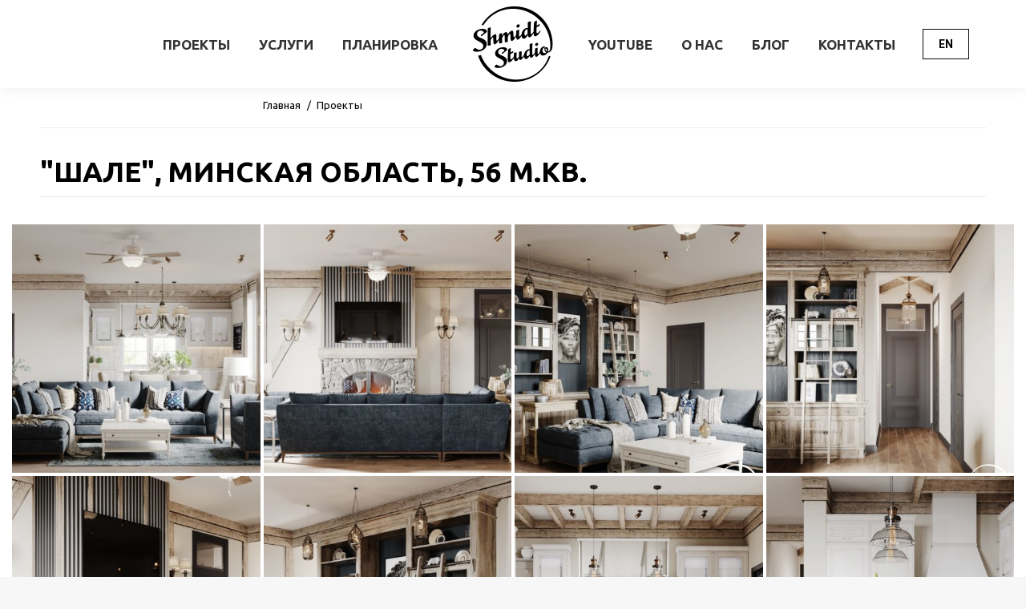

--- FILE ---
content_type: text/html; charset=UTF-8
request_url: https://shmidt.by/proekt-shale-56-m-kv/
body_size: 19368
content:
<!DOCTYPE html>
<!--[if !(IE 6) | !(IE 7) | !(IE 8)  ]><!-->
<html lang="ru-RU" class="no-js">
<!--<![endif]-->
<head>
	<meta charset="UTF-8" />
		<meta name="viewport" content="width=device-width, initial-scale=1, maximum-scale=1, user-scalable=0">
		<meta name="theme-color" content="#353535"/>	<link rel="profile" href="http://gmpg.org/xfn/11" />
	        <script type="text/javascript">
            if (/Android|webOS|iPhone|iPad|iPod|BlackBerry|IEMobile|Opera Mini/i.test(navigator.userAgent)) {
                var originalAddEventListener = EventTarget.prototype.addEventListener,
                    oldWidth = window.innerWidth;

                EventTarget.prototype.addEventListener = function (eventName, eventHandler, useCapture) {
                    if (eventName === "resize") {
                        originalAddEventListener.call(this, eventName, function (event) {
                            if (oldWidth === window.innerWidth) {
                                return;
                            }
                            else if (oldWidth !== window.innerWidth) {
                                oldWidth = window.innerWidth;
                            }
                            if (eventHandler.handleEvent) {
                                eventHandler.handleEvent.call(this, event);
                            }
                            else {
                                eventHandler.call(this, event);
                            };
                        }, useCapture);
                    }
                    else {
                        originalAddEventListener.call(this, eventName, eventHandler, useCapture);
                    };
                };
            };
        </script>
		<title>Дизайн-проект интерьера шале 56 кв м в Минской области</title>

<!-- All In One SEO Pack 3.6.2[1744,1792] -->
<meta name="description"  content="Дизайн-проект &quot;Шале&quot; интерьера 56 кв.м. в Минске от SHMIDT STUDIO. Опыт более 9 лет. Большое портфолио. Заказывайте!" />

<script type="application/ld+json" class="aioseop-schema">{"@context":"https://schema.org","@graph":[{"@type":"Organization","@id":"https://shmidt.by/#organization","url":"https://shmidt.by/","name":"shmidt.by","sameAs":[]},{"@type":"WebSite","@id":"https://shmidt.by/#website","url":"https://shmidt.by/","name":"shmidt.by","publisher":{"@id":"https://shmidt.by/#organization"},"potentialAction":{"@type":"SearchAction","target":"https://shmidt.by/?s={search_term_string}","query-input":"required name=search_term_string"}},{"@type":"WebPage","@id":"https://shmidt.by/proekt-shale-56-m-kv/#webpage","url":"https://shmidt.by/proekt-shale-56-m-kv/","inLanguage":"ru-RU","name":"ПРОЕКТ \"ШАЛЕ\"","isPartOf":{"@id":"https://shmidt.by/#website"},"breadcrumb":{"@id":"https://shmidt.by/proekt-shale-56-m-kv/#breadcrumblist"},"description":"Дизайн-проект &quot;Шале&quot; интерьера 56 кв.м. в Минске от SHMIDT STUDIO. Опыт более 9 лет. Большое портфолио. Заказывайте!","image":{"@type":"ImageObject","@id":"https://shmidt.by/proekt-shale-56-m-kv/#primaryimage","url":"https://shmidt.by/wp-content/uploads/2020/01/shale_56_-10.jpg","width":1332,"height":1800},"primaryImageOfPage":{"@id":"https://shmidt.by/proekt-shale-56-m-kv/#primaryimage"},"datePublished":"2020-01-28T08:25:17+00:00","dateModified":"2020-11-10T12:05:47+00:00"},{"@type":"Article","@id":"https://shmidt.by/proekt-shale-56-m-kv/#article","isPartOf":{"@id":"https://shmidt.by/proekt-shale-56-m-kv/#webpage"},"author":{"@id":"https://shmidt.by/author/shmidt/#author"},"headline":"ПРОЕКТ &#171;ШАЛЕ&#187;","datePublished":"2020-01-28T08:25:17+00:00","dateModified":"2020-11-10T12:05:47+00:00","commentCount":0,"mainEntityOfPage":{"@id":"https://shmidt.by/proekt-shale-56-m-kv/#webpage"},"publisher":{"@id":"https://shmidt.by/#organization"},"articleSection":"50-100","image":{"@type":"ImageObject","@id":"https://shmidt.by/proekt-shale-56-m-kv/#primaryimage","url":"https://shmidt.by/wp-content/uploads/2020/01/shale_56_-10.jpg","width":1332,"height":1800}},{"@type":"Person","@id":"https://shmidt.by/author/shmidt/#author","name":"shmidt","sameAs":[],"image":{"@type":"ImageObject","@id":"https://shmidt.by/#personlogo","url":"https://secure.gravatar.com/avatar/afbea6114b8a0d9b4d2b9f5bf9df4c2e?s=96&d=mm&r=g","width":96,"height":96,"caption":"shmidt"}},{"@type":"BreadcrumbList","@id":"https://shmidt.by/proekt-shale-56-m-kv/#breadcrumblist","itemListElement":[{"@type":"ListItem","position":1,"item":{"@type":"WebPage","@id":"https://shmidt.by/","url":"https://shmidt.by/","name":"Студия дизайна интерьера в Минске | Дизайн квартир, домов"}},{"@type":"ListItem","position":2,"item":{"@type":"WebPage","@id":"https://shmidt.by/proekt-shale-56-m-kv/","url":"https://shmidt.by/proekt-shale-56-m-kv/","name":"ПРОЕКТ \"ШАЛЕ\""}}]}]}</script>
<link rel="canonical" href="https://shmidt.by/proekt-shale-56-m-kv/" />
<!-- All In One SEO Pack -->
<link rel='dns-prefetch' href='//fonts.googleapis.com' />
<link rel='dns-prefetch' href='//s.w.org' />
<link rel="alternate" type="application/rss+xml" title="shmidt.by &raquo; Лента" href="https://shmidt.by/feed/" />
<link rel="alternate" type="application/rss+xml" title="shmidt.by &raquo; Лента комментариев" href="https://shmidt.by/comments/feed/" />
		<script type="text/javascript">
			window._wpemojiSettings = {"baseUrl":"https:\/\/s.w.org\/images\/core\/emoji\/12.0.0-1\/72x72\/","ext":".png","svgUrl":"https:\/\/s.w.org\/images\/core\/emoji\/12.0.0-1\/svg\/","svgExt":".svg","source":{"concatemoji":"https:\/\/shmidt.by\/wp-includes\/js\/wp-emoji-release.min.js?ver=5.2.21"}};
			!function(e,a,t){var n,r,o,i=a.createElement("canvas"),p=i.getContext&&i.getContext("2d");function s(e,t){var a=String.fromCharCode;p.clearRect(0,0,i.width,i.height),p.fillText(a.apply(this,e),0,0);e=i.toDataURL();return p.clearRect(0,0,i.width,i.height),p.fillText(a.apply(this,t),0,0),e===i.toDataURL()}function c(e){var t=a.createElement("script");t.src=e,t.defer=t.type="text/javascript",a.getElementsByTagName("head")[0].appendChild(t)}for(o=Array("flag","emoji"),t.supports={everything:!0,everythingExceptFlag:!0},r=0;r<o.length;r++)t.supports[o[r]]=function(e){if(!p||!p.fillText)return!1;switch(p.textBaseline="top",p.font="600 32px Arial",e){case"flag":return s([55356,56826,55356,56819],[55356,56826,8203,55356,56819])?!1:!s([55356,57332,56128,56423,56128,56418,56128,56421,56128,56430,56128,56423,56128,56447],[55356,57332,8203,56128,56423,8203,56128,56418,8203,56128,56421,8203,56128,56430,8203,56128,56423,8203,56128,56447]);case"emoji":return!s([55357,56424,55356,57342,8205,55358,56605,8205,55357,56424,55356,57340],[55357,56424,55356,57342,8203,55358,56605,8203,55357,56424,55356,57340])}return!1}(o[r]),t.supports.everything=t.supports.everything&&t.supports[o[r]],"flag"!==o[r]&&(t.supports.everythingExceptFlag=t.supports.everythingExceptFlag&&t.supports[o[r]]);t.supports.everythingExceptFlag=t.supports.everythingExceptFlag&&!t.supports.flag,t.DOMReady=!1,t.readyCallback=function(){t.DOMReady=!0},t.supports.everything||(n=function(){t.readyCallback()},a.addEventListener?(a.addEventListener("DOMContentLoaded",n,!1),e.addEventListener("load",n,!1)):(e.attachEvent("onload",n),a.attachEvent("onreadystatechange",function(){"complete"===a.readyState&&t.readyCallback()})),(n=t.source||{}).concatemoji?c(n.concatemoji):n.wpemoji&&n.twemoji&&(c(n.twemoji),c(n.wpemoji)))}(window,document,window._wpemojiSettings);
		</script>
		<style type="text/css">
img.wp-smiley,
img.emoji {
	display: inline !important;
	border: none !important;
	box-shadow: none !important;
	height: 1em !important;
	width: 1em !important;
	margin: 0 .07em !important;
	vertical-align: -0.1em !important;
	background: none !important;
	padding: 0 !important;
}
</style>
	<link rel='stylesheet' id='wp-block-library-css'  href='https://shmidt.by/wp-includes/css/dist/block-library/style.min.css?ver=5.2.21' type='text/css' media='all' />
<link rel='stylesheet' id='wp-block-library-theme-css'  href='https://shmidt.by/wp-includes/css/dist/block-library/theme.min.css?ver=5.2.21' type='text/css' media='all' />
<link rel='stylesheet' id='contact-form-7-css'  href='https://shmidt.by/wp-content/plugins/contact-form-7/includes/css/styles.css?ver=5.1.3' type='text/css' media='all' />
<link rel='stylesheet' id='the7-Defaults-css'  href='https://shmidt.by/wp-content/uploads/smile_fonts/Defaults/Defaults.css?ver=5.2.21' type='text/css' media='all' />
<!--[if lt IE 9]>
<link rel='stylesheet' id='vc_lte_ie9-css'  href='https://shmidt.by/wp-content/plugins/js_composer/assets/css/vc_lte_ie9.min.css?ver=6.0.2' type='text/css' media='screen' />
<![endif]-->
<link rel='stylesheet' id='js_composer_front-css'  href='https://shmidt.by/wp-content/plugins/js_composer/assets/css/js_composer.min.css?ver=6.0.2' type='text/css' media='all' />
<link rel='stylesheet' id='dt-web-fonts-css'  href='//fonts.googleapis.com/css?family=Roboto%3A400%2C500%2C600%2C700%7CRoboto+Condensed%3A400%2C600%2C700%7CUbuntu%3A400%2C600%2C700&#038;subset=cyrillic%2Clatin&#038;ver=7.7.1.1' type='text/css' media='all' />
<link rel='stylesheet' id='dt-main-css'  href='https://shmidt.by/wp-content/themes/dt-the7/css/main.min.css?ver=7.7.1.1' type='text/css' media='all' />
<style id='dt-main-inline-css' type='text/css'>
body #load {
  display: block;
  height: 100%;
  overflow: hidden;
  position: fixed;
  width: 100%;
  z-index: 9901;
  opacity: 1;
  visibility: visible;
  -webkit-transition: all .35s ease-out;
  transition: all .35s ease-out;
}
.load-wrap {
  width: 100%;
  height: 100%;
  background-position: center center;
  background-repeat: no-repeat;
  text-align: center;
}
.load-wrap > svg {
  position: absolute;
  top: 50%;
  left: 50%;
  -ms-transform: translate(-50%,-50%);
  -webkit-transform: translate(-50%,-50%);
  transform: translate(-50%,-50%);
}
#load {
  background-color: #ffffff;
}
.uil-default rect:not(.bk) {
  fill: rgba(51,51,51,0.3);
}
.uil-ring > path {
  fill: rgba(51,51,51,0.3);
}
.ring-loader .circle {
  fill: rgba(51,51,51,0.3);
}
.ring-loader .moving-circle {
  fill: #333333;
}
.uil-hourglass .glass {
  stroke: #333333;
}
.uil-hourglass .sand {
  fill: rgba(51,51,51,0.3);
}
.spinner-loader .load-wrap {
  background-image: url("data:image/svg+xml,%3Csvg width='75px' height='75px' xmlns='http://www.w3.org/2000/svg' viewBox='0 0 100 100' preserveAspectRatio='xMidYMid' class='uil-default'%3E%3Crect x='0' y='0' width='100' height='100' fill='none' class='bk'%3E%3C/rect%3E%3Crect  x='46.5' y='40' width='7' height='20' rx='5' ry='5' fill='rgba%2851%2C51%2C51%2C0.3%29' transform='rotate(0 50 50) translate(0 -30)'%3E  %3Canimate attributeName='opacity' from='1' to='0' dur='1s' begin='0s' repeatCount='indefinite'/%3E%3C/rect%3E%3Crect  x='46.5' y='40' width='7' height='20' rx='5' ry='5' fill='rgba%2851%2C51%2C51%2C0.3%29' transform='rotate(30 50 50) translate(0 -30)'%3E  %3Canimate attributeName='opacity' from='1' to='0' dur='1s' begin='0.08333333333333333s' repeatCount='indefinite'/%3E%3C/rect%3E%3Crect  x='46.5' y='40' width='7' height='20' rx='5' ry='5' fill='rgba%2851%2C51%2C51%2C0.3%29' transform='rotate(60 50 50) translate(0 -30)'%3E  %3Canimate attributeName='opacity' from='1' to='0' dur='1s' begin='0.16666666666666666s' repeatCount='indefinite'/%3E%3C/rect%3E%3Crect  x='46.5' y='40' width='7' height='20' rx='5' ry='5' fill='rgba%2851%2C51%2C51%2C0.3%29' transform='rotate(90 50 50) translate(0 -30)'%3E  %3Canimate attributeName='opacity' from='1' to='0' dur='1s' begin='0.25s' repeatCount='indefinite'/%3E%3C/rect%3E%3Crect  x='46.5' y='40' width='7' height='20' rx='5' ry='5' fill='rgba%2851%2C51%2C51%2C0.3%29' transform='rotate(120 50 50) translate(0 -30)'%3E  %3Canimate attributeName='opacity' from='1' to='0' dur='1s' begin='0.3333333333333333s' repeatCount='indefinite'/%3E%3C/rect%3E%3Crect  x='46.5' y='40' width='7' height='20' rx='5' ry='5' fill='rgba%2851%2C51%2C51%2C0.3%29' transform='rotate(150 50 50) translate(0 -30)'%3E  %3Canimate attributeName='opacity' from='1' to='0' dur='1s' begin='0.4166666666666667s' repeatCount='indefinite'/%3E%3C/rect%3E%3Crect  x='46.5' y='40' width='7' height='20' rx='5' ry='5' fill='rgba%2851%2C51%2C51%2C0.3%29' transform='rotate(180 50 50) translate(0 -30)'%3E  %3Canimate attributeName='opacity' from='1' to='0' dur='1s' begin='0.5s' repeatCount='indefinite'/%3E%3C/rect%3E%3Crect  x='46.5' y='40' width='7' height='20' rx='5' ry='5' fill='rgba%2851%2C51%2C51%2C0.3%29' transform='rotate(210 50 50) translate(0 -30)'%3E  %3Canimate attributeName='opacity' from='1' to='0' dur='1s' begin='0.5833333333333334s' repeatCount='indefinite'/%3E%3C/rect%3E%3Crect  x='46.5' y='40' width='7' height='20' rx='5' ry='5' fill='rgba%2851%2C51%2C51%2C0.3%29' transform='rotate(240 50 50) translate(0 -30)'%3E  %3Canimate attributeName='opacity' from='1' to='0' dur='1s' begin='0.6666666666666666s' repeatCount='indefinite'/%3E%3C/rect%3E%3Crect  x='46.5' y='40' width='7' height='20' rx='5' ry='5' fill='rgba%2851%2C51%2C51%2C0.3%29' transform='rotate(270 50 50) translate(0 -30)'%3E  %3Canimate attributeName='opacity' from='1' to='0' dur='1s' begin='0.75s' repeatCount='indefinite'/%3E%3C/rect%3E%3Crect  x='46.5' y='40' width='7' height='20' rx='5' ry='5' fill='rgba%2851%2C51%2C51%2C0.3%29' transform='rotate(300 50 50) translate(0 -30)'%3E  %3Canimate attributeName='opacity' from='1' to='0' dur='1s' begin='0.8333333333333334s' repeatCount='indefinite'/%3E%3C/rect%3E%3Crect  x='46.5' y='40' width='7' height='20' rx='5' ry='5' fill='rgba%2851%2C51%2C51%2C0.3%29' transform='rotate(330 50 50) translate(0 -30)'%3E  %3Canimate attributeName='opacity' from='1' to='0' dur='1s' begin='0.9166666666666666s' repeatCount='indefinite'/%3E%3C/rect%3E%3C/svg%3E");
}
.ring-loader .load-wrap {
  background-image: url("data:image/svg+xml,%3Csvg xmlns='http://www.w3.org/2000/svg' viewBox='0 0 32 32' width='72' height='72' fill='rgba%2851%2C51%2C51%2C0.3%29'%3E   %3Cpath opacity='.25' d='M16 0 A16 16 0 0 0 16 32 A16 16 0 0 0 16 0 M16 4 A12 12 0 0 1 16 28 A12 12 0 0 1 16 4'/%3E   %3Cpath d='M16 0 A16 16 0 0 1 32 16 L28 16 A12 12 0 0 0 16 4z'%3E     %3CanimateTransform attributeName='transform' type='rotate' from='0 16 16' to='360 16 16' dur='0.8s' repeatCount='indefinite' /%3E   %3C/path%3E %3C/svg%3E");
}
.hourglass-loader .load-wrap {
  background-image: url("data:image/svg+xml,%3Csvg xmlns='http://www.w3.org/2000/svg' viewBox='0 0 32 32' width='72' height='72' fill='rgba%2851%2C51%2C51%2C0.3%29'%3E   %3Cpath transform='translate(2)' d='M0 12 V20 H4 V12z'%3E      %3Canimate attributeName='d' values='M0 12 V20 H4 V12z; M0 4 V28 H4 V4z; M0 12 V20 H4 V12z; M0 12 V20 H4 V12z' dur='1.2s' repeatCount='indefinite' begin='0' keytimes='0;.2;.5;1' keySplines='0.2 0.2 0.4 0.8;0.2 0.6 0.4 0.8;0.2 0.8 0.4 0.8' calcMode='spline'  /%3E   %3C/path%3E   %3Cpath transform='translate(8)' d='M0 12 V20 H4 V12z'%3E     %3Canimate attributeName='d' values='M0 12 V20 H4 V12z; M0 4 V28 H4 V4z; M0 12 V20 H4 V12z; M0 12 V20 H4 V12z' dur='1.2s' repeatCount='indefinite' begin='0.2' keytimes='0;.2;.5;1' keySplines='0.2 0.2 0.4 0.8;0.2 0.6 0.4 0.8;0.2 0.8 0.4 0.8' calcMode='spline'  /%3E   %3C/path%3E   %3Cpath transform='translate(14)' d='M0 12 V20 H4 V12z'%3E     %3Canimate attributeName='d' values='M0 12 V20 H4 V12z; M0 4 V28 H4 V4z; M0 12 V20 H4 V12z; M0 12 V20 H4 V12z' dur='1.2s' repeatCount='indefinite' begin='0.4' keytimes='0;.2;.5;1' keySplines='0.2 0.2 0.4 0.8;0.2 0.6 0.4 0.8;0.2 0.8 0.4 0.8' calcMode='spline' /%3E   %3C/path%3E   %3Cpath transform='translate(20)' d='M0 12 V20 H4 V12z'%3E     %3Canimate attributeName='d' values='M0 12 V20 H4 V12z; M0 4 V28 H4 V4z; M0 12 V20 H4 V12z; M0 12 V20 H4 V12z' dur='1.2s' repeatCount='indefinite' begin='0.6' keytimes='0;.2;.5;1' keySplines='0.2 0.2 0.4 0.8;0.2 0.6 0.4 0.8;0.2 0.8 0.4 0.8' calcMode='spline' /%3E   %3C/path%3E   %3Cpath transform='translate(26)' d='M0 12 V20 H4 V12z'%3E     %3Canimate attributeName='d' values='M0 12 V20 H4 V12z; M0 4 V28 H4 V4z; M0 12 V20 H4 V12z; M0 12 V20 H4 V12z' dur='1.2s' repeatCount='indefinite' begin='0.8' keytimes='0;.2;.5;1' keySplines='0.2 0.2 0.4 0.8;0.2 0.6 0.4 0.8;0.2 0.8 0.4 0.8' calcMode='spline' /%3E   %3C/path%3E %3C/svg%3E");
}

</style>
<link rel='stylesheet' id='dt-awsome-fonts-back-css'  href='https://shmidt.by/wp-content/themes/dt-the7/fonts/FontAwesome/back-compat.min.css?ver=7.7.1.1' type='text/css' media='all' />
<link rel='stylesheet' id='dt-awsome-fonts-css'  href='https://shmidt.by/wp-content/themes/dt-the7/fonts/FontAwesome/css/all.min.css?ver=7.7.1.1' type='text/css' media='all' />
<link rel='stylesheet' id='dt-fontello-css'  href='https://shmidt.by/wp-content/themes/dt-the7/fonts/fontello/css/fontello.min.css?ver=7.7.1.1' type='text/css' media='all' />
<link rel='stylesheet' id='dt-custom-css'  href='https://shmidt.by/wp-content/uploads/the7-css/custom.css?ver=f1e9bfdfd38b' type='text/css' media='all' />
<link rel='stylesheet' id='dt-media-css'  href='https://shmidt.by/wp-content/uploads/the7-css/media.css?ver=f1e9bfdfd38b' type='text/css' media='all' />
<link rel='stylesheet' id='the7-mega-menu-css'  href='https://shmidt.by/wp-content/uploads/the7-css/mega-menu.css?ver=f1e9bfdfd38b' type='text/css' media='all' />
<link rel='stylesheet' id='style-css'  href='https://shmidt.by/wp-content/themes/dt-the7/style.css?ver=7.7.1.1' type='text/css' media='all' />
<style id='style-inline-css' type='text/css'>
.vc_custom_1574075477835{margin-top: -20px !important;}
</style>
<link rel='stylesheet' id='ultimate-style-css'  href='https://shmidt.by/wp-content/plugins/Ultimate_VC_Addons/assets/min-css/style.min.css?ver=3.19.0' type='text/css' media='all' />
<script type='text/javascript' src='https://shmidt.by/wp-includes/js/jquery/jquery.js?ver=1.12.4-wp'></script>
<script type='text/javascript' src='https://shmidt.by/wp-includes/js/jquery/jquery-migrate.min.js?ver=1.4.1'></script>
<script type='text/javascript'>
/* <![CDATA[ */
var dtLocal = {"themeUrl":"https:\/\/shmidt.by\/wp-content\/themes\/dt-the7","passText":"\u0414\u043b\u044f \u043f\u0440\u043e\u0441\u043c\u043e\u0442\u0440\u0430 \u044d\u0442\u043e\u0439 \u0437\u0430\u043a\u0440\u044b\u0442\u043e\u0439 \u043f\u0443\u0431\u043b\u0438\u043a\u0430\u0446\u0438\u0438, \u0432\u0432\u0435\u0434\u0438\u0442\u0435 \u043f\u0430\u0440\u043e\u043b\u044c \u043d\u0438\u0436\u0435:","moreButtonText":{"loading":"\u0417\u0430\u0433\u0440\u0443\u0437\u043a\u0430 ...","loadMore":"\u0417\u0430\u0433\u0440\u0443\u0437\u0438\u0442\u044c \u0435\u0449\u0451"},"postID":"6820","ajaxurl":"https:\/\/shmidt.by\/wp-admin\/admin-ajax.php","contactMessages":{"required":"One or more fields have an error. Please check and try again.","terms":"Please accept the privacy policy."},"ajaxNonce":"1e5ace5469","pageData":"","themeSettings":{"smoothScroll":"off","lazyLoading":false,"accentColor":{"mode":"solid","color":"#353535"},"desktopHeader":{"height":110},"floatingHeader":{"showAfter":150,"showMenu":true,"height":70,"logo":{"showLogo":true,"html":"<img class=\" preload-me\" src=\"https:\/\/shmidt.by\/wp-content\/uploads\/2019\/11\/shmi_logo_sc-01.png\" srcset=\"https:\/\/shmidt.by\/wp-content\/uploads\/2019\/11\/shmi_logo_sc-01.png 16w, https:\/\/shmidt.by\/wp-content\/uploads\/2019\/11\/shmi_logo_sc-01.png 16w\" width=\"16\" height=\"16\"   sizes=\"16px\" alt=\"shmidt.by\" \/>","url":"https:\/\/shmidt.by\/"}},"topLine":{"floatingTopLine":{"logo":{"showLogo":false,"html":""}}},"mobileHeader":{"firstSwitchPoint":1150,"secondSwitchPoint":1150,"firstSwitchPointHeight":60,"secondSwitchPointHeight":60},"stickyMobileHeaderFirstSwitch":{"logo":{"html":"<img class=\" preload-me\" src=\"https:\/\/shmidt.by\/wp-content\/uploads\/2019\/07\/logo.png\" srcset=\"https:\/\/shmidt.by\/wp-content\/uploads\/2019\/07\/logo.png 120w, https:\/\/shmidt.by\/wp-content\/uploads\/2019\/07\/logo.png 120w\" width=\"120\" height=\"94\"   sizes=\"120px\" alt=\"shmidt.by\" \/>"}},"stickyMobileHeaderSecondSwitch":{"logo":{"html":"<img class=\" preload-me\" src=\"https:\/\/shmidt.by\/wp-content\/uploads\/2019\/07\/logo.png\" srcset=\"https:\/\/shmidt.by\/wp-content\/uploads\/2019\/07\/logo.png 120w, https:\/\/shmidt.by\/wp-content\/uploads\/2019\/07\/logo.png 120w\" width=\"120\" height=\"94\"   sizes=\"120px\" alt=\"shmidt.by\" \/>"}},"content":{"textColor":"#000000","headerColor":"#000000"},"sidebar":{"switchPoint":990},"boxedWidth":"1340px","stripes":{"stripe1":{"textColor":"#787d85","headerColor":"#3b3f4a"},"stripe2":{"textColor":"#8b9199","headerColor":"#ffffff"},"stripe3":{"textColor":"#ffffff","headerColor":"#ffffff"}}},"VCMobileScreenWidth":"768"};
var dtShare = {"shareButtonText":{"facebook":"\u041f\u043e\u0434\u0435\u043b\u0438\u0442\u0441\u044f Facebook","twitter":"Tweet","pinterest":"Pin it","linkedin":"\u041f\u043e\u0434\u0435\u043b\u0438\u0442\u0441\u044f Linkedin","whatsapp":"Share on Whatsapp","google":"Share on Google Plus"},"overlayOpacity":"85"};
/* ]]> */
</script>
<script type='text/javascript' src='https://shmidt.by/wp-content/themes/dt-the7/js/above-the-fold.min.js?ver=7.7.1.1'></script>
<script type='text/javascript' src='https://shmidt.by/wp-content/plugins/Ultimate_VC_Addons/assets/min-js/ultimate-params.min.js?ver=3.19.0'></script>
<script type='text/javascript' src='https://shmidt.by/wp-content/plugins/Ultimate_VC_Addons/assets/min-js/custom.min.js?ver=3.19.0'></script>
<link rel='https://api.w.org/' href='https://shmidt.by/wp-json/' />
<link rel="EditURI" type="application/rsd+xml" title="RSD" href="https://shmidt.by/xmlrpc.php?rsd" />
<link rel="wlwmanifest" type="application/wlwmanifest+xml" href="https://shmidt.by/wp-includes/wlwmanifest.xml" /> 
<link rel='prev' title='ПРОЕКТ &#171;ПРЯМОЛИНЕЙНЫЙ&#187;' href='https://shmidt.by/proekt-minsk-107-m-kv/' />
<link rel='next' title='ПРОЕКТ &#171;СМЕЛЫЙ&#187;' href='https://shmidt.by/proekt-minsk-70-m-kv-2/' />
<meta name="generator" content="WordPress 5.2.21" />
<link rel='shortlink' href='https://shmidt.by/?p=6820' />
<link rel="alternate" type="application/json+oembed" href="https://shmidt.by/wp-json/oembed/1.0/embed?url=https%3A%2F%2Fshmidt.by%2Fproekt-shale-56-m-kv%2F" />
<link rel="alternate" type="text/xml+oembed" href="https://shmidt.by/wp-json/oembed/1.0/embed?url=https%3A%2F%2Fshmidt.by%2Fproekt-shale-56-m-kv%2F&#038;format=xml" />
<meta property="og:site_name" content="shmidt.by" />
<meta property="og:title" content="ПРОЕКТ &#171;ШАЛЕ&#187;" />
<meta property="og:image" content="https://shmidt.by/wp-content/uploads/2020/01/shale_56_-10.jpg" />
<meta property="og:url" content="https://shmidt.by/proekt-shale-56-m-kv/" />
<meta property="og:type" content="article" />
		<style type="text/css">.recentcomments a{display:inline !important;padding:0 !important;margin:0 !important;}</style>
		<meta name="generator" content="Powered by WPBakery Page Builder - drag and drop page builder for WordPress."/>
<script type="text/javascript">
document.addEventListener("DOMContentLoaded", function(event) { 
	var load = document.getElementById("load");
	
	if(!load.classList.contains('loader-removed')){
		var removeLoading = setTimeout(function() {
			load.className += " loader-removed";
		}, 300);
	}
});
</script>
<link rel="icon" href="https://shmidt.by/wp-content/uploads/2020/05/cropped-logo1-32x32.png" sizes="32x32" />
<link rel="icon" href="https://shmidt.by/wp-content/uploads/2020/05/cropped-logo1-192x192.png" sizes="192x192" />
<link rel="apple-touch-icon-precomposed" href="https://shmidt.by/wp-content/uploads/2020/05/cropped-logo1-180x180.png" />
<meta name="msapplication-TileImage" content="https://shmidt.by/wp-content/uploads/2020/05/cropped-logo1-270x270.png" />
<noscript><style type="text/css"> .wpb_animate_when_almost_visible { opacity: 1; }</style></noscript></head>
<body class="post-template-default single single-post postid-6820 single-format-standard wp-embed-responsive no-comments title-off dt-responsive-on srcset-enabled btn-flat custom-btn-color custom-btn-hover-color footer-overlap phantom-sticky phantom-shadow-decoration phantom-custom-logo-on sticky-mobile-header top-header first-switch-logo-left first-switch-menu-right second-switch-logo-left second-switch-menu-right right-mobile-menu layzr-loading-on popup-message-style dt-fa-compatibility the7-ver-7.7.1.1 wpb-js-composer js-comp-ver-6.0.2 vc_responsive">
<!-- The7 7.7.1.1 -->
<div id="load" class="spinner-loader">
	<div class="load-wrap"></div>
</div>
<div id="page" >
	<a class="skip-link screen-reader-text" href="#content">Перейти к содержанию</a>

<div class="masthead split-header fully-inside widgets full-height shadow-decoration small-mobile-menu-icon dt-parent-menu-clickable"  role="banner">

	<div class="top-bar top-bar-empty top-bar-line-hide">
	<div class="top-bar-bg" ></div>
	<div class="mini-widgets left-widgets"></div><div class="mini-widgets right-widgets"></div></div>

	<header class="header-bar">

		<div class="branding">
	<div id="site-title" class="assistive-text">shmidt.by</div>
	<div id="site-description" class="assistive-text">Студия дизайна интерьера Shmidt Studio</div>
	<a class="" href="https://shmidt.by/"><img class=" preload-me" src="https://shmidt.by/wp-content/uploads/2019/07/logo.png" srcset="https://shmidt.by/wp-content/uploads/2019/07/logo.png 120w, https://shmidt.by/wp-content/uploads/2019/07/logo.png 120w" width="120" height="94"   sizes="120px" alt="shmidt.by" /></a></div>

		<nav class="navigation">

			<ul id="split_left-menu" class="main-nav underline-decoration l-to-r-line outside-item-remove-margin" role="navigation"><li class="menu-item menu-item-type-post_type menu-item-object-page menu-item-40 first"><a href='https://shmidt.by/project/' data-level='1'><span class="menu-item-text"><span class="menu-text">ПРОЕКТЫ</span></span></a></li> <li class="menu-item menu-item-type-post_type menu-item-object-page menu-item-44"><a href='https://shmidt.by/servises/' data-level='1'><span class="menu-item-text"><span class="menu-text">УСЛУГИ</span></span></a></li> <li class="menu-item menu-item-type-post_type menu-item-object-page menu-item-41"><a href='https://shmidt.by/planirovka/' data-level='1'><span class="menu-item-text"><span class="menu-text">ПЛАНИРОВКА</span></span></a></li> </ul>
			
		</nav>

		<nav class="navigation">

			<ul id="split_right-menu" class="main-nav underline-decoration l-to-r-line outside-item-remove-margin" role="navigation"><li class="menu-item menu-item-type-post_type menu-item-object-page menu-item-395 first"><a href='https://shmidt.by/youtube/' data-level='1'><span class="menu-item-text"><span class="menu-text">YOUTUBE</span></span></a></li> <li class="menu-item menu-item-type-post_type menu-item-object-page menu-item-369"><a href='https://shmidt.by/o-nas/' data-level='1'><span class="menu-item-text"><span class="menu-text">О НАС</span></span></a></li> <li class="menu-item menu-item-type-post_type menu-item-object-page menu-item-564"><a href='https://shmidt.by/blog/' data-level='1'><span class="menu-item-text"><span class="menu-text">БЛОГ</span></span></a></li> <li class="menu-item menu-item-type-post_type menu-item-object-page menu-item-567"><a href='https://shmidt.by/sontact/' data-level='1'><span class="menu-item-text"><span class="menu-text">КОНТАКТЫ</span></span></a></li> </ul>
			<div class="mini-widgets"><a href="http://en.shmidt.by/proekt-shale-56-m-kv/" class="microwidget-btn mini-button header-elements-button-2 show-on-desktop near-logo-first-switch in-menu-second-switch microwidget-btn-bg-on microwidget-btn-hover-bg-on border-on hover-border-on btn-icon-align-right first last"><span>EN</span></a></div>

		</nav>

	</header>

</div>
<div class='dt-close-mobile-menu-icon'><span></span></div>
<div class='dt-mobile-header'>
	<ul id="mobile-menu" class="mobile-main-nav" role="navigation">
		<li class="menu-item menu-item-type-post_type menu-item-object-page menu-item-648 first"><a href='https://shmidt.by/project/' data-level='1'><span class="menu-item-text"><span class="menu-text">ПРОЕКТЫ</span></span></a></li> <li class="menu-item menu-item-type-post_type menu-item-object-page menu-item-647"><a href='https://shmidt.by/servises/' data-level='1'><span class="menu-item-text"><span class="menu-text">УСЛУГИ</span></span></a></li> <li class="menu-item menu-item-type-post_type menu-item-object-page menu-item-650"><a href='https://shmidt.by/planirovka/' data-level='1'><span class="menu-item-text"><span class="menu-text">ПЛАНИРОВКА</span></span></a></li> <li class="menu-item menu-item-type-post_type menu-item-object-page menu-item-649"><a href='https://shmidt.by/youtube/' data-level='1'><span class="menu-item-text"><span class="menu-text">YOUTUBE</span></span></a></li> <li class="menu-item menu-item-type-post_type menu-item-object-page menu-item-652"><a href='https://shmidt.by/o-nas/' data-level='1'><span class="menu-item-text"><span class="menu-text">О НАС</span></span></a></li> <li class="menu-item menu-item-type-post_type menu-item-object-page menu-item-651"><a href='https://shmidt.by/blog/' data-level='1'><span class="menu-item-text"><span class="menu-text">БЛОГ</span></span></a></li> <li class="menu-item menu-item-type-post_type menu-item-object-page menu-item-653"><a href='https://shmidt.by/sontact/' data-level='1'><span class="menu-item-text"><span class="menu-text">КОНТАКТЫ</span></span></a></li> 	</ul>
	<div class='mobile-mini-widgets-in-menu'></div>
</div>
<div class="page-inner">



<div id="main" class="sidebar-none sidebar-divider-vertical"  >

	
	<div class="main-gradient"></div>
	<div class="wf-wrap">
	<div class="wf-container-main">

	

			<div id="content" class="content" role="main">

				
<article id="post-6820" class="post-6820 post type-post status-publish format-standard has-post-thumbnail category-50-100 category-8 description-off">

	<div class="entry-content"><div data-vc-full-width="true" data-vc-full-width-init="false" data-vc-stretch-content="true" class="vc_row wpb_row vc_row-fluid"><div class="wpb_column vc_column_container vc_col-sm-12"><div class="vc_column-inner"><div class="wpb_wrapper">
	<div class="wpb_raw_code wpb_content_element wpb_raw_html" >
		<div class="wpb_wrapper">
			<ol class="breadcrumbs text-small" xmlns:v="http://rdf.data-vocabulary.org/#"><li typeof="v:Breadcrumb"><a rel="v:url" property="v:title" href="https://shmidt.by/" title="home">Главная</a></li><li typeof="v:Breadcrumb"><a rel="v:url" property="v:title" href="/project" title="Проекты">Проекты</a></li></ol>
		</div>
	</div>
</div></div></div></div><div class="vc_row-full-width vc_clearfix"></div><div class="vc_row wpb_row vc_row-fluid vc_custom_1574075477835"><div class="wpb_column vc_column_container vc_col-sm-12"><div class="vc_column-inner"><div class="wpb_wrapper"><div class="vc_separator wpb_content_element vc_separator_align_center vc_sep_width_100 vc_sep_pos_align_center vc_separator_no_text vc_sep_color_grey" ><span class="vc_sep_holder vc_sep_holder_l"><span  class="vc_sep_line"></span></span><span class="vc_sep_holder vc_sep_holder_r"><span  class="vc_sep_line"></span></span>
</div></div></div></div></div><div class="vc_row wpb_row vc_row-fluid"><div class="wpb_column vc_column_container vc_col-sm-12"><div class="vc_column-inner"><div class="wpb_wrapper"><h1 style="text-align: left" class="vc_custom_heading" >"ШАЛЕ", МИНСКАЯ ОБЛАСТЬ, 56 М.КВ.</h1></div></div></div></div><div class="vc_row wpb_row vc_row-fluid"><div class="wpb_column vc_column_container vc_col-sm-12 vc_hidden-lg vc_hidden-md vc_hidden-sm vc_hidden-xs"><div class="vc_column-inner"><div class="wpb_wrapper"><div class="vc_row wpb_row vc_inner vc_row-fluid"><div class="wpb_column vc_column_container vc_col-sm-2"><div class="vc_column-inner"><div class="wpb_wrapper"><h6 style="text-align: left" class="vc_custom_heading" >ПЛОЩАДЬ:</h6>
	<div class="wpb_text_column wpb_content_element " >
		<div class="wpb_wrapper">
			<p style="text-align: left;">56 м.кв.</p>

		</div>
	</div>
</div></div></div><div class="wpb_column vc_column_container vc_col-sm-5"><div class="vc_column-inner"><div class="wpb_wrapper"><h6 style="text-align: left" class="vc_custom_heading" >ЗАДАЧА:</h6>
	<div class="wpb_text_column wpb_content_element " >
		<div class="wpb_wrapper">
			<p><span style="color: #333333;">Xxxxxxxxx xxxxxxx xxx xxxxx xxxxxx xxx xxxxxxxxxxx xxx xxxxx</span><br />
<span style="color: #333333;">xxxxxx xxx xxxxxxxxxxx xxx xxxxxxxxxxx xxx xxxxxxxxxxx xxx xxxxx</span><br />
<span style="color: #333333;">xxxxxx xxx xxxxx</span></p>

		</div>
	</div>
</div></div></div><div class="wpb_column vc_column_container vc_col-sm-5"><div class="vc_column-inner"><div class="wpb_wrapper"><h6 style="text-align: left" class="vc_custom_heading" >ОПИСАНИЕ:</h6>
	<div class="wpb_text_column wpb_content_element " >
		<div class="wpb_wrapper">
			<p><span style="color: #333333;">Xxxxxxxxx xxxxxxx xxx xxxxx xxxxxx xxx xxxxxxxxxxx xxx xxxxx</span><br />
<span style="color: #333333;">xxxxxx xxx xxxxxxxxxxx xxx xxxxxxxxxxx xxx xxxxxxxxxxx xxx xxxxx</span><br />
<span style="color: #333333;">xxxxxx xxx xxxxx</span></p>

		</div>
	</div>
</div></div></div></div></div></div></div></div><div class="vc_row wpb_row vc_row-fluid"><div class="wpb_column vc_column_container vc_col-sm-12"><div class="vc_column-inner"><div class="wpb_wrapper"><div class="vc_separator wpb_content_element vc_separator_align_center vc_sep_width_100 vc_sep_pos_align_center vc_separator_no_text vc_sep_color_grey" ><span class="vc_sep_holder vc_sep_holder_l"><span  class="vc_sep_line"></span></span><span class="vc_sep_holder vc_sep_holder_r"><span  class="vc_sep_line"></span></span>
</div></div></div></div></div><div data-vc-full-width="true" data-vc-full-width-init="false" data-vc-stretch-content="true" class="vc_row wpb_row vc_row-fluid"><div class="wpb_column vc_column_container vc_col-sm-12"><div class="vc_column-inner"><div class="wpb_wrapper"><style type="text/css" data-type="the7_shortcodes-inline-css">.gallery-shortcode.gallery-masonry-shortcode-id-563b6f68593b89dd75acc2578dade8c8 figure,
.gallery-shortcode.gallery-masonry-shortcode-id-563b6f68593b89dd75acc2578dade8c8 .rollover,
.gallery-shortcode.gallery-masonry-shortcode-id-563b6f68593b89dd75acc2578dade8c8 img,
.gallery-shortcode.gallery-masonry-shortcode-id-563b6f68593b89dd75acc2578dade8c8 .gallery-rollover {
  border-radius: 0px;
}
.gallery-shortcode.gallery-masonry-shortcode-id-563b6f68593b89dd75acc2578dade8c8.enable-bg-rollover .gallery-rollover {
  background: ;
  background: -webkit-linear-gradient();
  background: linear-gradient();
}
.gallery-shortcode.gallery-masonry-shortcode-id-563b6f68593b89dd75acc2578dade8c8.enable-img-shadow figure {
  box-shadow: "";
}
.gallery-shortcode.gallery-masonry-shortcode-id-563b6f68593b89dd75acc2578dade8c8.enable-bg-rollover.hover-scale figure .rollover:after {
  background: ;
  background: -webkit-linear-gradient();
  background: linear-gradient();
}
.gallery-shortcode.gallery-masonry-shortcode-id-563b6f68593b89dd75acc2578dade8c8 .gallery-zoom-ico {
  width: 44px;
  height: 44px;
  line-height: 44px;
  border-radius: 100px;
  margin: -22px 0 0 -22px;
  border-width: 0px;
  color: #ffffff;
}
.dt-icon-bg-on.gallery-shortcode.gallery-masonry-shortcode-id-563b6f68593b89dd75acc2578dade8c8 .gallery-zoom-ico {
  background: rgba(255,255,255,0.3);
  -webkit-box-shadow: none;
  box-shadow: none;
}
.gallery-shortcode.gallery-masonry-shortcode-id-563b6f68593b89dd75acc2578dade8c8 .gallery-zoom-ico > span:before {
  font-size: 32px;
  line-height: 44px;
}
.gallery-shortcode.gallery-masonry-shortcode-id-563b6f68593b89dd75acc2578dade8c8 .gallery-zoom-ico > span {
  color: #ffffff;
}
.gallery-shortcode.gallery-masonry-shortcode-id-563b6f68593b89dd75acc2578dade8c8:not(.resize-by-browser-width) .dt-css-grid {
  grid-row-gap: 4px;
  grid-column-gap: 4px;
  grid-template-columns: repeat(auto-fill,minmax(300px,1fr));
}
.gallery-shortcode.gallery-masonry-shortcode-id-563b6f68593b89dd75acc2578dade8c8:not(.resize-by-browser-width) .dt-css-grid .double-width {
  grid-column: span 2;
}
.cssgridlegacy.no-cssgrid .gallery-shortcode.gallery-masonry-shortcode-id-563b6f68593b89dd75acc2578dade8c8:not(.resize-by-browser-width) .dt-css-grid,
.no-cssgridlegacy.no-cssgrid .gallery-shortcode.gallery-masonry-shortcode-id-563b6f68593b89dd75acc2578dade8c8:not(.resize-by-browser-width) .dt-css-grid {
  display: flex;
  flex-flow: row wrap;
  margin: -2px;
}
.cssgridlegacy.no-cssgrid .gallery-shortcode.gallery-masonry-shortcode-id-563b6f68593b89dd75acc2578dade8c8:not(.resize-by-browser-width) .dt-css-grid .wf-cell,
.no-cssgridlegacy.no-cssgrid .gallery-shortcode.gallery-masonry-shortcode-id-563b6f68593b89dd75acc2578dade8c8:not(.resize-by-browser-width) .dt-css-grid .wf-cell {
  flex: 1 0 300px;
  min-width: 300px;
  max-width: 100%;
  padding: 2px;
  box-sizing: border-box;
}
.gallery-shortcode.gallery-masonry-shortcode-id-563b6f68593b89dd75acc2578dade8c8.resize-by-browser-width .dt-css-grid {
  grid-template-columns: repeat(,1fr);
  grid-template-rows: auto;
  grid-column-gap: 4px;
  grid-row-gap: 4px;
}
.gallery-shortcode.gallery-masonry-shortcode-id-563b6f68593b89dd75acc2578dade8c8.resize-by-browser-width .dt-css-grid .double-width {
  grid-column: span 2;
}
.cssgridlegacy.no-cssgrid .gallery-shortcode.gallery-masonry-shortcode-id-563b6f68593b89dd75acc2578dade8c8.resize-by-browser-width .dt-css-grid {
  margin: -2px;
}
.cssgridlegacy.no-cssgrid .gallery-shortcode.gallery-masonry-shortcode-id-563b6f68593b89dd75acc2578dade8c8.resize-by-browser-width .dt-css-grid .wf-cell {
  width: 100%/;
  padding: 2px;
}
.cssgridlegacy.no-cssgrid .gallery-shortcode.gallery-masonry-shortcode-id-563b6f68593b89dd75acc2578dade8c8.resize-by-browser-width .dt-css-grid .wf-cell.double-width {
  width: calc(100%/) * 2;
}
.gallery-shortcode.gallery-masonry-shortcode-id-563b6f68593b89dd75acc2578dade8c8.resize-by-browser-width:not(.centered-layout-list):not(.content-bg-on) .dt-css-grid {
  grid-row-gap: 4px - ;
}
@media screen and (max-width: 1199px) {
  .gallery-shortcode.gallery-masonry-shortcode-id-563b6f68593b89dd75acc2578dade8c8.resize-by-browser-width .dt-css-grid {
    grid-template-columns: repeat(,1fr);
  }
  .cssgridlegacy.no-cssgrid .gallery-shortcode.gallery-masonry-shortcode-id-563b6f68593b89dd75acc2578dade8c8.resize-by-browser-width .dt-css-grid .wf-cell,
  .no-cssgridlegacy.no-cssgrid .gallery-shortcode.gallery-masonry-shortcode-id-563b6f68593b89dd75acc2578dade8c8.resize-by-browser-width .dt-css-grid .wf-cell {
    width: 100%/;
  }
  .cssgridlegacy.no-cssgrid .gallery-shortcode.gallery-masonry-shortcode-id-563b6f68593b89dd75acc2578dade8c8.resize-by-browser-width .dt-css-grid .wf-cell.double-width,
  .no-cssgridlegacy.no-cssgrid .gallery-shortcode.gallery-masonry-shortcode-id-563b6f68593b89dd75acc2578dade8c8.resize-by-browser-width .dt-css-grid .wf-cell.double-width {
    width: calc(100%/)*2;
  }
}
@media screen and (max-width: 991px) {
  .gallery-shortcode.gallery-masonry-shortcode-id-563b6f68593b89dd75acc2578dade8c8.resize-by-browser-width .dt-css-grid {
    grid-template-columns: repeat(,1fr);
  }
  .cssgridlegacy.no-cssgrid .gallery-shortcode.gallery-masonry-shortcode-id-563b6f68593b89dd75acc2578dade8c8.resize-by-browser-width .dt-css-grid .wf-cell,
  .no-cssgridlegacy.no-cssgrid .gallery-shortcode.gallery-masonry-shortcode-id-563b6f68593b89dd75acc2578dade8c8.resize-by-browser-width .dt-css-grid .wf-cell {
    width: 100%/;
  }
  .cssgridlegacy.no-cssgrid .gallery-shortcode.gallery-masonry-shortcode-id-563b6f68593b89dd75acc2578dade8c8.resize-by-browser-width .dt-css-grid .wf-cell.double-width,
  .no-cssgridlegacy.no-cssgrid .gallery-shortcode.gallery-masonry-shortcode-id-563b6f68593b89dd75acc2578dade8c8.resize-by-browser-width .dt-css-grid .wf-cell.double-width {
    width: calc(100%/)*2;
  }
}
@media screen and (max-width: 767px) {
  .gallery-shortcode.gallery-masonry-shortcode-id-563b6f68593b89dd75acc2578dade8c8.resize-by-browser-width .dt-css-grid {
    grid-template-columns: repeat(,1fr);
  }
  .cssgridlegacy.no-cssgrid .gallery-shortcode.gallery-masonry-shortcode-id-563b6f68593b89dd75acc2578dade8c8.resize-by-browser-width .dt-css-grid .wf-cell,
  .no-cssgridlegacy.no-cssgrid .gallery-shortcode.gallery-masonry-shortcode-id-563b6f68593b89dd75acc2578dade8c8.resize-by-browser-width .dt-css-grid .wf-cell {
    width: 100%/;
  }
  .cssgridlegacy.no-cssgrid .gallery-shortcode.gallery-masonry-shortcode-id-563b6f68593b89dd75acc2578dade8c8.resize-by-browser-width .dt-css-grid .wf-cell.double-width,
  .no-cssgridlegacy.no-cssgrid .gallery-shortcode.gallery-masonry-shortcode-id-563b6f68593b89dd75acc2578dade8c8.resize-by-browser-width .dt-css-grid .wf-cell.double-width {
    width: calc(100%/)*2;
  }
}
@media screen and (max-width: 568px) {
  .gallery-shortcode.gallery-masonry-shortcode-id-563b6f68593b89dd75acc2578dade8c8:not(.resize-by-browser-width) .dt-css-grid .double-width {
    grid-column: span 1;
  }
}
@media screen and (max-width: 420px) {
  .gallery-shortcode.gallery-masonry-shortcode-id-563b6f68593b89dd75acc2578dade8c8:not(.resize-by-browser-width) .dt-css-grid .double-width {
    grid-column: span 1;
  }
}
@media screen and (max-width: 320px) {
  .gallery-shortcode.gallery-masonry-shortcode-id-563b6f68593b89dd75acc2578dade8c8:not(.resize-by-browser-width) .dt-css-grid {
    grid-template-columns: repeat(auto-fill,minmax(280px,1fr));
  }
  .gallery-shortcode.gallery-masonry-shortcode-id-563b6f68593b89dd75acc2578dade8c8:not(.resize-by-browser-width) .dt-css-grid .double-width {
    grid-column: span 1;
  }
}
</style><div class="gallery-shortcode dt-gallery-container gallery-masonry-shortcode-id-563b6f68593b89dd75acc2578dade8c8 mode-grid jquery-filter dt-icon-bg-off dt-css-grid-wrap enable-bg-rollover  hover-fade loading-effect-none description-on-hover" data-padding="2px" data-cur-page="1" data-post-limit="-1" data-pagination-mode="none" data-width="300px" data-columns="6"><div class="dt-css-grid" ><div class="wf-cell" data-post-id="6821" data-date="2020-01-28T11:23:12+03:00" data-name="shale_56_ (1)"><figure class="post visible"><a href="https://shmidt.by/wp-content/uploads/2020/01/shale_56_-1.jpg" class="rollover dt-pswp-item layzr-bg" data-large_image_width="2000" data-large_image_height="1125" data-dt-img-description="" title="shale_56_ (1)"><img class="preload-me iso-lazy-load" src="data:image/svg+xml,%3Csvg%20xmlns%3D&#39;http%3A%2F%2Fwww.w3.org%2F2000%2Fsvg&#39;%20viewBox%3D&#39;0%200%20450%20450&#39;%2F%3E" data-src="https://shmidt.by/wp-content/uploads/2020/01/shale_56_-1-450x450.jpg" data-srcset="https://shmidt.by/wp-content/uploads/2020/01/shale_56_-1-450x450.jpg 450w, https://shmidt.by/wp-content/uploads/2020/01/shale_56_-1-900x900.jpg 900w" alt="" width="450" height="450"  /><span class="gallery-rollover"><span class="gallery-zoom-ico icon-im-hover-009"><span></span></span></span></a></figure></div><div class="wf-cell" data-post-id="6822" data-date="2020-01-28T11:23:13+03:00" data-name="shale_56_ (2)"><figure class="post visible"><a href="https://shmidt.by/wp-content/uploads/2020/01/shale_56_-2.jpg" class="rollover dt-pswp-item layzr-bg" data-large_image_width="2000" data-large_image_height="1125" data-dt-img-description="" title="shale_56_ (2)"><img class="preload-me iso-lazy-load" src="data:image/svg+xml,%3Csvg%20xmlns%3D&#39;http%3A%2F%2Fwww.w3.org%2F2000%2Fsvg&#39;%20viewBox%3D&#39;0%200%20450%20450&#39;%2F%3E" data-src="https://shmidt.by/wp-content/uploads/2020/01/shale_56_-2-450x450.jpg" data-srcset="https://shmidt.by/wp-content/uploads/2020/01/shale_56_-2-450x450.jpg 450w, https://shmidt.by/wp-content/uploads/2020/01/shale_56_-2-900x900.jpg 900w" alt="" width="450" height="450"  /><span class="gallery-rollover"><span class="gallery-zoom-ico icon-im-hover-009"><span></span></span></span></a></figure></div><div class="wf-cell" data-post-id="6823" data-date="2020-01-28T11:23:14+03:00" data-name="shale_56_ (3)"><figure class="post visible"><a href="https://shmidt.by/wp-content/uploads/2020/01/shale_56_-3.jpg" class="rollover dt-pswp-item layzr-bg" data-large_image_width="1332" data-large_image_height="1800" data-dt-img-description="" title="shale_56_ (3)"><img class="preload-me iso-lazy-load" src="data:image/svg+xml,%3Csvg%20xmlns%3D&#39;http%3A%2F%2Fwww.w3.org%2F2000%2Fsvg&#39;%20viewBox%3D&#39;0%200%20450%20450&#39;%2F%3E" data-src="https://shmidt.by/wp-content/uploads/2020/01/shale_56_-3-450x450.jpg" data-srcset="https://shmidt.by/wp-content/uploads/2020/01/shale_56_-3-450x450.jpg 450w, https://shmidt.by/wp-content/uploads/2020/01/shale_56_-3-900x900.jpg 900w" alt="" width="450" height="450"  /><span class="gallery-rollover"><span class="gallery-zoom-ico icon-im-hover-009"><span></span></span></span></a></figure></div><div class="wf-cell" data-post-id="6824" data-date="2020-01-28T11:23:16+03:00" data-name="shale_56_ (4)"><figure class="post visible"><a href="https://shmidt.by/wp-content/uploads/2020/01/shale_56_-4.jpg" class="rollover dt-pswp-item layzr-bg" data-large_image_width="1332" data-large_image_height="1800" data-dt-img-description="" title="shale_56_ (4)"><img class="preload-me iso-lazy-load" src="data:image/svg+xml,%3Csvg%20xmlns%3D&#39;http%3A%2F%2Fwww.w3.org%2F2000%2Fsvg&#39;%20viewBox%3D&#39;0%200%20450%20450&#39;%2F%3E" data-src="https://shmidt.by/wp-content/uploads/2020/01/shale_56_-4-450x450.jpg" data-srcset="https://shmidt.by/wp-content/uploads/2020/01/shale_56_-4-450x450.jpg 450w, https://shmidt.by/wp-content/uploads/2020/01/shale_56_-4-900x900.jpg 900w" alt="" width="450" height="450"  /><span class="gallery-rollover"><span class="gallery-zoom-ico icon-im-hover-009"><span></span></span></span></a></figure></div><div class="wf-cell" data-post-id="6825" data-date="2020-01-28T11:23:17+03:00" data-name="shale_56_ (5)"><figure class="post visible"><a href="https://shmidt.by/wp-content/uploads/2020/01/shale_56_-5.jpg" class="rollover dt-pswp-item layzr-bg" data-large_image_width="1332" data-large_image_height="1800" data-dt-img-description="" title="shale_56_ (5)"><img class="preload-me iso-lazy-load" src="data:image/svg+xml,%3Csvg%20xmlns%3D&#39;http%3A%2F%2Fwww.w3.org%2F2000%2Fsvg&#39;%20viewBox%3D&#39;0%200%20450%20450&#39;%2F%3E" data-src="https://shmidt.by/wp-content/uploads/2020/01/shale_56_-5-450x450.jpg" data-srcset="https://shmidt.by/wp-content/uploads/2020/01/shale_56_-5-450x450.jpg 450w, https://shmidt.by/wp-content/uploads/2020/01/shale_56_-5-900x900.jpg 900w" alt="" width="450" height="450"  /><span class="gallery-rollover"><span class="gallery-zoom-ico icon-im-hover-009"><span></span></span></span></a></figure></div><div class="wf-cell" data-post-id="6826" data-date="2020-01-28T11:23:19+03:00" data-name="shale_56_ (6)"><figure class="post visible"><a href="https://shmidt.by/wp-content/uploads/2020/01/shale_56_-6.jpg" class="rollover dt-pswp-item layzr-bg" data-large_image_width="1332" data-large_image_height="1800" data-dt-img-description="" title="shale_56_ (6)"><img class="preload-me iso-lazy-load" src="data:image/svg+xml,%3Csvg%20xmlns%3D&#39;http%3A%2F%2Fwww.w3.org%2F2000%2Fsvg&#39;%20viewBox%3D&#39;0%200%20450%20450&#39;%2F%3E" data-src="https://shmidt.by/wp-content/uploads/2020/01/shale_56_-6-450x450.jpg" data-srcset="https://shmidt.by/wp-content/uploads/2020/01/shale_56_-6-450x450.jpg 450w, https://shmidt.by/wp-content/uploads/2020/01/shale_56_-6-900x900.jpg 900w" alt="" width="450" height="450"  /><span class="gallery-rollover"><span class="gallery-zoom-ico icon-im-hover-009"><span></span></span></span></a></figure></div><div class="wf-cell" data-post-id="6827" data-date="2020-01-28T11:23:20+03:00" data-name="shale_56_ (7)"><figure class="post visible"><a href="https://shmidt.by/wp-content/uploads/2020/01/shale_56_-7.jpg" class="rollover dt-pswp-item layzr-bg" data-large_image_width="2000" data-large_image_height="1125" data-dt-img-description="" title="shale_56_ (7)"><img class="preload-me iso-lazy-load" src="data:image/svg+xml,%3Csvg%20xmlns%3D&#39;http%3A%2F%2Fwww.w3.org%2F2000%2Fsvg&#39;%20viewBox%3D&#39;0%200%20450%20450&#39;%2F%3E" data-src="https://shmidt.by/wp-content/uploads/2020/01/shale_56_-7-450x450.jpg" data-srcset="https://shmidt.by/wp-content/uploads/2020/01/shale_56_-7-450x450.jpg 450w, https://shmidt.by/wp-content/uploads/2020/01/shale_56_-7-900x900.jpg 900w" alt="" width="450" height="450"  /><span class="gallery-rollover"><span class="gallery-zoom-ico icon-im-hover-009"><span></span></span></span></a></figure></div><div class="wf-cell" data-post-id="6828" data-date="2020-01-28T11:23:21+03:00" data-name="shale_56_ (8)"><figure class="post visible"><a href="https://shmidt.by/wp-content/uploads/2020/01/shale_56_-8.jpg" class="rollover dt-pswp-item layzr-bg" data-large_image_width="1332" data-large_image_height="1800" data-dt-img-description="" title="shale_56_ (8)"><img class="preload-me iso-lazy-load" src="data:image/svg+xml,%3Csvg%20xmlns%3D&#39;http%3A%2F%2Fwww.w3.org%2F2000%2Fsvg&#39;%20viewBox%3D&#39;0%200%20450%20450&#39;%2F%3E" data-src="https://shmidt.by/wp-content/uploads/2020/01/shale_56_-8-450x450.jpg" data-srcset="https://shmidt.by/wp-content/uploads/2020/01/shale_56_-8-450x450.jpg 450w, https://shmidt.by/wp-content/uploads/2020/01/shale_56_-8-900x900.jpg 900w" alt="" width="450" height="450"  /><span class="gallery-rollover"><span class="gallery-zoom-ico icon-im-hover-009"><span></span></span></span></a></figure></div><div class="wf-cell" data-post-id="6829" data-date="2020-01-28T11:23:21+03:00" data-name="shale_56_ (9)"><figure class="post visible"><a href="https://shmidt.by/wp-content/uploads/2020/01/shale_56_-9.jpg" class="rollover dt-pswp-item layzr-bg" data-large_image_width="1332" data-large_image_height="1800" data-dt-img-description="" title="shale_56_ (9)"><img class="preload-me iso-lazy-load" src="data:image/svg+xml,%3Csvg%20xmlns%3D&#39;http%3A%2F%2Fwww.w3.org%2F2000%2Fsvg&#39;%20viewBox%3D&#39;0%200%20450%20450&#39;%2F%3E" data-src="https://shmidt.by/wp-content/uploads/2020/01/shale_56_-9-450x450.jpg" data-srcset="https://shmidt.by/wp-content/uploads/2020/01/shale_56_-9-450x450.jpg 450w, https://shmidt.by/wp-content/uploads/2020/01/shale_56_-9-900x900.jpg 900w" alt="" width="450" height="450"  /><span class="gallery-rollover"><span class="gallery-zoom-ico icon-im-hover-009"><span></span></span></span></a></figure></div><div class="wf-cell" data-post-id="6830" data-date="2020-01-28T11:23:23+03:00" data-name="shale_56_ (10)"><figure class="post visible"><a href="https://shmidt.by/wp-content/uploads/2020/01/shale_56_-10.jpg" class="rollover dt-pswp-item layzr-bg" data-large_image_width="1332" data-large_image_height="1800" data-dt-img-description="" title="shale_56_ (10)"><img class="preload-me iso-lazy-load" src="data:image/svg+xml,%3Csvg%20xmlns%3D&#39;http%3A%2F%2Fwww.w3.org%2F2000%2Fsvg&#39;%20viewBox%3D&#39;0%200%20450%20450&#39;%2F%3E" data-src="https://shmidt.by/wp-content/uploads/2020/01/shale_56_-10-450x450.jpg" data-srcset="https://shmidt.by/wp-content/uploads/2020/01/shale_56_-10-450x450.jpg 450w, https://shmidt.by/wp-content/uploads/2020/01/shale_56_-10-900x900.jpg 900w" alt="" width="450" height="450"  /><span class="gallery-rollover"><span class="gallery-zoom-ico icon-im-hover-009"><span></span></span></span></a></figure></div><div class="wf-cell" data-post-id="6831" data-date="2020-01-28T11:23:24+03:00" data-name="shale_56_ (11)"><figure class="post visible"><a href="https://shmidt.by/wp-content/uploads/2020/01/shale_56_-11.jpg" class="rollover dt-pswp-item layzr-bg" data-large_image_width="1332" data-large_image_height="1800" data-dt-img-description="" title="shale_56_ (11)"><img class="preload-me iso-lazy-load" src="data:image/svg+xml,%3Csvg%20xmlns%3D&#39;http%3A%2F%2Fwww.w3.org%2F2000%2Fsvg&#39;%20viewBox%3D&#39;0%200%20450%20450&#39;%2F%3E" data-src="https://shmidt.by/wp-content/uploads/2020/01/shale_56_-11-450x450.jpg" data-srcset="https://shmidt.by/wp-content/uploads/2020/01/shale_56_-11-450x450.jpg 450w, https://shmidt.by/wp-content/uploads/2020/01/shale_56_-11-900x900.jpg 900w" alt="" width="450" height="450"  /><span class="gallery-rollover"><span class="gallery-zoom-ico icon-im-hover-009"><span></span></span></span></a></figure></div><div class="wf-cell" data-post-id="6832" data-date="2020-01-28T11:23:25+03:00" data-name="shale_56_ (12)"><figure class="post visible"><a href="https://shmidt.by/wp-content/uploads/2020/01/shale_56_-12.jpg" class="rollover dt-pswp-item layzr-bg" data-large_image_width="1332" data-large_image_height="1800" data-dt-img-description="" title="shale_56_ (12)"><img class="preload-me iso-lazy-load" src="data:image/svg+xml,%3Csvg%20xmlns%3D&#39;http%3A%2F%2Fwww.w3.org%2F2000%2Fsvg&#39;%20viewBox%3D&#39;0%200%20450%20450&#39;%2F%3E" data-src="https://shmidt.by/wp-content/uploads/2020/01/shale_56_-12-450x450.jpg" data-srcset="https://shmidt.by/wp-content/uploads/2020/01/shale_56_-12-450x450.jpg 450w, https://shmidt.by/wp-content/uploads/2020/01/shale_56_-12-900x900.jpg 900w" alt="" width="450" height="450"  /><span class="gallery-rollover"><span class="gallery-zoom-ico icon-im-hover-009"><span></span></span></span></a></figure></div><div class="wf-cell" data-post-id="6833" data-date="2020-01-28T11:23:26+03:00" data-name="shale_56_ (13)"><figure class="post visible"><a href="https://shmidt.by/wp-content/uploads/2020/01/shale_56_-13.jpg" class="rollover dt-pswp-item layzr-bg" data-large_image_width="1332" data-large_image_height="1800" data-dt-img-description="" title="shale_56_ (13)"><img class="preload-me iso-lazy-load" src="data:image/svg+xml,%3Csvg%20xmlns%3D&#39;http%3A%2F%2Fwww.w3.org%2F2000%2Fsvg&#39;%20viewBox%3D&#39;0%200%20450%20450&#39;%2F%3E" data-src="https://shmidt.by/wp-content/uploads/2020/01/shale_56_-13-450x450.jpg" data-srcset="https://shmidt.by/wp-content/uploads/2020/01/shale_56_-13-450x450.jpg 450w, https://shmidt.by/wp-content/uploads/2020/01/shale_56_-13-900x900.jpg 900w" alt="" width="450" height="450"  /><span class="gallery-rollover"><span class="gallery-zoom-ico icon-im-hover-009"><span></span></span></span></a></figure></div><div class="wf-cell" data-post-id="6834" data-date="2020-01-28T11:23:28+03:00" data-name="shale_56_ (14)"><figure class="post visible"><a href="https://shmidt.by/wp-content/uploads/2020/01/shale_56_-14.jpg" class="rollover dt-pswp-item layzr-bg" data-large_image_width="1332" data-large_image_height="1800" data-dt-img-description="" title="shale_56_ (14)"><img class="preload-me iso-lazy-load" src="data:image/svg+xml,%3Csvg%20xmlns%3D&#39;http%3A%2F%2Fwww.w3.org%2F2000%2Fsvg&#39;%20viewBox%3D&#39;0%200%20450%20450&#39;%2F%3E" data-src="https://shmidt.by/wp-content/uploads/2020/01/shale_56_-14-450x450.jpg" data-srcset="https://shmidt.by/wp-content/uploads/2020/01/shale_56_-14-450x450.jpg 450w, https://shmidt.by/wp-content/uploads/2020/01/shale_56_-14-900x900.jpg 900w" alt="" width="450" height="450"  /><span class="gallery-rollover"><span class="gallery-zoom-ico icon-im-hover-009"><span></span></span></span></a></figure></div><div class="wf-cell" data-post-id="6835" data-date="2020-01-28T11:23:29+03:00" data-name="shale_56_ (15)"><figure class="post visible"><a href="https://shmidt.by/wp-content/uploads/2020/01/shale_56_-15.jpg" class="rollover dt-pswp-item layzr-bg" data-large_image_width="1271" data-large_image_height="1800" data-dt-img-description="" title="shale_56_ (15)"><img class="preload-me iso-lazy-load" src="data:image/svg+xml,%3Csvg%20xmlns%3D&#39;http%3A%2F%2Fwww.w3.org%2F2000%2Fsvg&#39;%20viewBox%3D&#39;0%200%20450%20450&#39;%2F%3E" data-src="https://shmidt.by/wp-content/uploads/2020/01/shale_56_-15-450x450.jpg" data-srcset="https://shmidt.by/wp-content/uploads/2020/01/shale_56_-15-450x450.jpg 450w, https://shmidt.by/wp-content/uploads/2020/01/shale_56_-15-900x900.jpg 900w" alt="" width="450" height="450"  /><span class="gallery-rollover"><span class="gallery-zoom-ico icon-im-hover-009"><span></span></span></span></a></figure></div><div class="wf-cell" data-post-id="6836" data-date="2020-01-28T11:23:30+03:00" data-name="shale_56_ (16)"><figure class="post visible"><a href="https://shmidt.by/wp-content/uploads/2020/01/shale_56_-16.jpg" class="rollover dt-pswp-item layzr-bg" data-large_image_width="1271" data-large_image_height="1800" data-dt-img-description="" title="shale_56_ (16)"><img class="preload-me iso-lazy-load" src="data:image/svg+xml,%3Csvg%20xmlns%3D&#39;http%3A%2F%2Fwww.w3.org%2F2000%2Fsvg&#39;%20viewBox%3D&#39;0%200%20450%20450&#39;%2F%3E" data-src="https://shmidt.by/wp-content/uploads/2020/01/shale_56_-16-450x450.jpg" data-srcset="https://shmidt.by/wp-content/uploads/2020/01/shale_56_-16-450x450.jpg 450w, https://shmidt.by/wp-content/uploads/2020/01/shale_56_-16-900x900.jpg 900w" alt="" width="450" height="450"  /><span class="gallery-rollover"><span class="gallery-zoom-ico icon-im-hover-009"><span></span></span></span></a></figure></div><div class="wf-cell" data-post-id="6837" data-date="2020-01-28T11:23:32+03:00" data-name="shale_56_ (17)"><figure class="post visible"><a href="https://shmidt.by/wp-content/uploads/2020/01/shale_56_-17.jpg" class="rollover dt-pswp-item layzr-bg" data-large_image_width="1271" data-large_image_height="1800" data-dt-img-description="" title="shale_56_ (17)"><img class="preload-me iso-lazy-load" src="data:image/svg+xml,%3Csvg%20xmlns%3D&#39;http%3A%2F%2Fwww.w3.org%2F2000%2Fsvg&#39;%20viewBox%3D&#39;0%200%20450%20450&#39;%2F%3E" data-src="https://shmidt.by/wp-content/uploads/2020/01/shale_56_-17-450x450.jpg" data-srcset="https://shmidt.by/wp-content/uploads/2020/01/shale_56_-17-450x450.jpg 450w, https://shmidt.by/wp-content/uploads/2020/01/shale_56_-17-900x900.jpg 900w" alt="" width="450" height="450"  /><span class="gallery-rollover"><span class="gallery-zoom-ico icon-im-hover-009"><span></span></span></span></a></figure></div><div class="wf-cell" data-post-id="6838" data-date="2020-01-28T11:23:33+03:00" data-name="shale_56_ (18)"><figure class="post visible"><a href="https://shmidt.by/wp-content/uploads/2020/01/shale_56_-18.jpg" class="rollover dt-pswp-item layzr-bg" data-large_image_width="1271" data-large_image_height="1800" data-dt-img-description="" title="shale_56_ (18)"><img class="preload-me iso-lazy-load" src="data:image/svg+xml,%3Csvg%20xmlns%3D&#39;http%3A%2F%2Fwww.w3.org%2F2000%2Fsvg&#39;%20viewBox%3D&#39;0%200%20450%20450&#39;%2F%3E" data-src="https://shmidt.by/wp-content/uploads/2020/01/shale_56_-18-450x450.jpg" data-srcset="https://shmidt.by/wp-content/uploads/2020/01/shale_56_-18-450x450.jpg 450w, https://shmidt.by/wp-content/uploads/2020/01/shale_56_-18-900x900.jpg 900w" alt="" width="450" height="450"  /><span class="gallery-rollover"><span class="gallery-zoom-ico icon-im-hover-009"><span></span></span></span></a></figure></div><div class="wf-cell" data-post-id="6839" data-date="2020-01-28T11:23:34+03:00" data-name="shale_56_ (19)"><figure class="post visible"><a href="https://shmidt.by/wp-content/uploads/2020/01/shale_56_-19.jpg" class="rollover dt-pswp-item layzr-bg" data-large_image_width="1271" data-large_image_height="1800" data-dt-img-description="" title="shale_56_ (19)"><img class="preload-me iso-lazy-load" src="data:image/svg+xml,%3Csvg%20xmlns%3D&#39;http%3A%2F%2Fwww.w3.org%2F2000%2Fsvg&#39;%20viewBox%3D&#39;0%200%20450%20450&#39;%2F%3E" data-src="https://shmidt.by/wp-content/uploads/2020/01/shale_56_-19-450x450.jpg" data-srcset="https://shmidt.by/wp-content/uploads/2020/01/shale_56_-19-450x450.jpg 450w, https://shmidt.by/wp-content/uploads/2020/01/shale_56_-19-900x900.jpg 900w" alt="" width="450" height="450"  /><span class="gallery-rollover"><span class="gallery-zoom-ico icon-im-hover-009"><span></span></span></span></a></figure></div><div class="wf-cell" data-post-id="6840" data-date="2020-01-28T11:23:35+03:00" data-name="shale_56_ (20)"><figure class="post visible"><a href="https://shmidt.by/wp-content/uploads/2020/01/shale_56_-20.jpg" class="rollover dt-pswp-item layzr-bg" data-large_image_width="1271" data-large_image_height="1800" data-dt-img-description="" title="shale_56_ (20)"><img class="preload-me iso-lazy-load" src="data:image/svg+xml,%3Csvg%20xmlns%3D&#39;http%3A%2F%2Fwww.w3.org%2F2000%2Fsvg&#39;%20viewBox%3D&#39;0%200%20450%20450&#39;%2F%3E" data-src="https://shmidt.by/wp-content/uploads/2020/01/shale_56_-20-450x450.jpg" data-srcset="https://shmidt.by/wp-content/uploads/2020/01/shale_56_-20-450x450.jpg 450w, https://shmidt.by/wp-content/uploads/2020/01/shale_56_-20-900x900.jpg 900w" alt="" width="450" height="450"  /><span class="gallery-rollover"><span class="gallery-zoom-ico icon-im-hover-009"><span></span></span></span></a></figure></div><div class="wf-cell" data-post-id="6841" data-date="2020-01-28T11:23:37+03:00" data-name="shale_56_ (21)"><figure class="post visible"><a href="https://shmidt.by/wp-content/uploads/2020/01/shale_56_-21.jpg" class="rollover dt-pswp-item layzr-bg" data-large_image_width="1271" data-large_image_height="1800" data-dt-img-description="" title="shale_56_ (21)"><img class="preload-me iso-lazy-load" src="data:image/svg+xml,%3Csvg%20xmlns%3D&#39;http%3A%2F%2Fwww.w3.org%2F2000%2Fsvg&#39;%20viewBox%3D&#39;0%200%20450%20450&#39;%2F%3E" data-src="https://shmidt.by/wp-content/uploads/2020/01/shale_56_-21-450x450.jpg" data-srcset="https://shmidt.by/wp-content/uploads/2020/01/shale_56_-21-450x450.jpg 450w, https://shmidt.by/wp-content/uploads/2020/01/shale_56_-21-900x900.jpg 900w" alt="" width="450" height="450"  /><span class="gallery-rollover"><span class="gallery-zoom-ico icon-im-hover-009"><span></span></span></span></a></figure></div><div class="wf-cell" data-post-id="6842" data-date="2020-01-28T11:23:38+03:00" data-name="shale_56_ (22)"><figure class="post visible"><a href="https://shmidt.by/wp-content/uploads/2020/01/shale_56_-22.jpg" class="rollover dt-pswp-item layzr-bg" data-large_image_width="1271" data-large_image_height="1800" data-dt-img-description="" title="shale_56_ (22)"><img class="preload-me iso-lazy-load" src="data:image/svg+xml,%3Csvg%20xmlns%3D&#39;http%3A%2F%2Fwww.w3.org%2F2000%2Fsvg&#39;%20viewBox%3D&#39;0%200%20450%20450&#39;%2F%3E" data-src="https://shmidt.by/wp-content/uploads/2020/01/shale_56_-22-450x450.jpg" data-srcset="https://shmidt.by/wp-content/uploads/2020/01/shale_56_-22-450x450.jpg 450w, https://shmidt.by/wp-content/uploads/2020/01/shale_56_-22-900x900.jpg 900w" alt="" width="450" height="450"  /><span class="gallery-rollover"><span class="gallery-zoom-ico icon-im-hover-009"><span></span></span></span></a></figure></div><div class="wf-cell" data-post-id="6843" data-date="2020-01-28T11:23:39+03:00" data-name="shale_56_ (23)"><figure class="post visible"><a href="https://shmidt.by/wp-content/uploads/2020/01/shale_56_-23.jpg" class="rollover dt-pswp-item layzr-bg" data-large_image_width="1271" data-large_image_height="1800" data-dt-img-description="" title="shale_56_ (23)"><img class="preload-me iso-lazy-load" src="data:image/svg+xml,%3Csvg%20xmlns%3D&#39;http%3A%2F%2Fwww.w3.org%2F2000%2Fsvg&#39;%20viewBox%3D&#39;0%200%20450%20450&#39;%2F%3E" data-src="https://shmidt.by/wp-content/uploads/2020/01/shale_56_-23-450x450.jpg" data-srcset="https://shmidt.by/wp-content/uploads/2020/01/shale_56_-23-450x450.jpg 450w, https://shmidt.by/wp-content/uploads/2020/01/shale_56_-23-900x900.jpg 900w" alt="" width="450" height="450"  /><span class="gallery-rollover"><span class="gallery-zoom-ico icon-im-hover-009"><span></span></span></span></a></figure></div><div class="wf-cell" data-post-id="6844" data-date="2020-01-28T11:23:40+03:00" data-name="shale_56_ (24)"><figure class="post visible"><a href="https://shmidt.by/wp-content/uploads/2020/01/shale_56_-24.jpg" class="rollover dt-pswp-item layzr-bg" data-large_image_width="1271" data-large_image_height="1800" data-dt-img-description="" title="shale_56_ (24)"><img class="preload-me iso-lazy-load" src="data:image/svg+xml,%3Csvg%20xmlns%3D&#39;http%3A%2F%2Fwww.w3.org%2F2000%2Fsvg&#39;%20viewBox%3D&#39;0%200%20450%20450&#39;%2F%3E" data-src="https://shmidt.by/wp-content/uploads/2020/01/shale_56_-24-450x450.jpg" data-srcset="https://shmidt.by/wp-content/uploads/2020/01/shale_56_-24-450x450.jpg 450w, https://shmidt.by/wp-content/uploads/2020/01/shale_56_-24-900x900.jpg 900w" alt="" width="450" height="450"  /><span class="gallery-rollover"><span class="gallery-zoom-ico icon-im-hover-009"><span></span></span></span></a></figure></div><div class="wf-cell" data-post-id="6845" data-date="2020-01-28T11:23:41+03:00" data-name="shale_56_ (25)"><figure class="post visible"><a href="https://shmidt.by/wp-content/uploads/2020/01/shale_56_-25.jpg" class="rollover dt-pswp-item layzr-bg" data-large_image_width="1271" data-large_image_height="1800" data-dt-img-description="" title="shale_56_ (25)"><img class="preload-me iso-lazy-load" src="data:image/svg+xml,%3Csvg%20xmlns%3D&#39;http%3A%2F%2Fwww.w3.org%2F2000%2Fsvg&#39;%20viewBox%3D&#39;0%200%20450%20450&#39;%2F%3E" data-src="https://shmidt.by/wp-content/uploads/2020/01/shale_56_-25-450x450.jpg" data-srcset="https://shmidt.by/wp-content/uploads/2020/01/shale_56_-25-450x450.jpg 450w, https://shmidt.by/wp-content/uploads/2020/01/shale_56_-25-900x900.jpg 900w" alt="" width="450" height="450"  /><span class="gallery-rollover"><span class="gallery-zoom-ico icon-im-hover-009"><span></span></span></span></a></figure></div><div class="wf-cell" data-post-id="6846" data-date="2020-01-28T11:23:43+03:00" data-name="shale_56_ (26)"><figure class="post visible"><a href="https://shmidt.by/wp-content/uploads/2020/01/shale_56_-26.jpg" class="rollover dt-pswp-item layzr-bg" data-large_image_width="1271" data-large_image_height="1800" data-dt-img-description="" title="shale_56_ (26)"><img class="preload-me iso-lazy-load" src="data:image/svg+xml,%3Csvg%20xmlns%3D&#39;http%3A%2F%2Fwww.w3.org%2F2000%2Fsvg&#39;%20viewBox%3D&#39;0%200%20450%20450&#39;%2F%3E" data-src="https://shmidt.by/wp-content/uploads/2020/01/shale_56_-26-450x450.jpg" data-srcset="https://shmidt.by/wp-content/uploads/2020/01/shale_56_-26-450x450.jpg 450w, https://shmidt.by/wp-content/uploads/2020/01/shale_56_-26-900x900.jpg 900w" alt="" width="450" height="450"  /><span class="gallery-rollover"><span class="gallery-zoom-ico icon-im-hover-009"><span></span></span></span></a></figure></div><div class="wf-cell" data-post-id="6847" data-date="2020-01-28T11:23:44+03:00" data-name="shale_56_ (27)"><figure class="post visible"><a href="https://shmidt.by/wp-content/uploads/2020/01/shale_56_-27.jpg" class="rollover dt-pswp-item layzr-bg" data-large_image_width="1271" data-large_image_height="1800" data-dt-img-description="" title="shale_56_ (27)"><img class="preload-me iso-lazy-load" src="data:image/svg+xml,%3Csvg%20xmlns%3D&#39;http%3A%2F%2Fwww.w3.org%2F2000%2Fsvg&#39;%20viewBox%3D&#39;0%200%20450%20450&#39;%2F%3E" data-src="https://shmidt.by/wp-content/uploads/2020/01/shale_56_-27-450x450.jpg" data-srcset="https://shmidt.by/wp-content/uploads/2020/01/shale_56_-27-450x450.jpg 450w, https://shmidt.by/wp-content/uploads/2020/01/shale_56_-27-900x900.jpg 900w" alt="" width="450" height="450"  /><span class="gallery-rollover"><span class="gallery-zoom-ico icon-im-hover-009"><span></span></span></span></a></figure></div><div class="wf-cell" data-post-id="6848" data-date="2020-01-28T11:23:46+03:00" data-name="shale_56_ (28)"><figure class="post visible"><a href="https://shmidt.by/wp-content/uploads/2020/01/shale_56_-28.jpg" class="rollover dt-pswp-item layzr-bg" data-large_image_width="1271" data-large_image_height="1800" data-dt-img-description="" title="shale_56_ (28)"><img class="preload-me iso-lazy-load" src="data:image/svg+xml,%3Csvg%20xmlns%3D&#39;http%3A%2F%2Fwww.w3.org%2F2000%2Fsvg&#39;%20viewBox%3D&#39;0%200%20450%20450&#39;%2F%3E" data-src="https://shmidt.by/wp-content/uploads/2020/01/shale_56_-28-450x450.jpg" data-srcset="https://shmidt.by/wp-content/uploads/2020/01/shale_56_-28-450x450.jpg 450w, https://shmidt.by/wp-content/uploads/2020/01/shale_56_-28-900x900.jpg 900w" alt="" width="450" height="450"  /><span class="gallery-rollover"><span class="gallery-zoom-ico icon-im-hover-009"><span></span></span></span></a></figure></div><div class="wf-cell" data-post-id="6849" data-date="2020-01-28T11:23:49+03:00" data-name="shale_56_ (29)"><figure class="post visible"><a href="https://shmidt.by/wp-content/uploads/2020/01/shale_56_-29.jpg" class="rollover dt-pswp-item layzr-bg" data-large_image_width="1271" data-large_image_height="1800" data-dt-img-description="" title="shale_56_ (29)"><img class="preload-me iso-lazy-load" src="data:image/svg+xml,%3Csvg%20xmlns%3D&#39;http%3A%2F%2Fwww.w3.org%2F2000%2Fsvg&#39;%20viewBox%3D&#39;0%200%20450%20450&#39;%2F%3E" data-src="https://shmidt.by/wp-content/uploads/2020/01/shale_56_-29-450x450.jpg" data-srcset="https://shmidt.by/wp-content/uploads/2020/01/shale_56_-29-450x450.jpg 450w, https://shmidt.by/wp-content/uploads/2020/01/shale_56_-29-900x900.jpg 900w" alt="" width="450" height="450"  /><span class="gallery-rollover"><span class="gallery-zoom-ico icon-im-hover-009"><span></span></span></span></a></figure></div><div class="wf-cell" data-post-id="6850" data-date="2020-01-28T11:23:51+03:00" data-name="shale_56_ (30)"><figure class="post visible"><a href="https://shmidt.by/wp-content/uploads/2020/01/shale_56_-30.jpg" class="rollover dt-pswp-item layzr-bg" data-large_image_width="1271" data-large_image_height="1800" data-dt-img-description="" title="shale_56_ (30)"><img class="preload-me iso-lazy-load" src="data:image/svg+xml,%3Csvg%20xmlns%3D&#39;http%3A%2F%2Fwww.w3.org%2F2000%2Fsvg&#39;%20viewBox%3D&#39;0%200%20450%20450&#39;%2F%3E" data-src="https://shmidt.by/wp-content/uploads/2020/01/shale_56_-30-450x450.jpg" data-srcset="https://shmidt.by/wp-content/uploads/2020/01/shale_56_-30-450x450.jpg 450w, https://shmidt.by/wp-content/uploads/2020/01/shale_56_-30-900x900.jpg 900w" alt="" width="450" height="450"  /><span class="gallery-rollover"><span class="gallery-zoom-ico icon-im-hover-009"><span></span></span></span></a></figure></div><div class="wf-cell" data-post-id="6851" data-date="2020-01-28T11:23:52+03:00" data-name="shale_56_ (31)"><figure class="post visible"><a href="https://shmidt.by/wp-content/uploads/2020/01/shale_56_-31.jpg" class="rollover dt-pswp-item layzr-bg" data-large_image_width="1271" data-large_image_height="1800" data-dt-img-description="" title="shale_56_ (31)"><img class="preload-me iso-lazy-load" src="data:image/svg+xml,%3Csvg%20xmlns%3D&#39;http%3A%2F%2Fwww.w3.org%2F2000%2Fsvg&#39;%20viewBox%3D&#39;0%200%20450%20450&#39;%2F%3E" data-src="https://shmidt.by/wp-content/uploads/2020/01/shale_56_-31-450x450.jpg" data-srcset="https://shmidt.by/wp-content/uploads/2020/01/shale_56_-31-450x450.jpg 450w, https://shmidt.by/wp-content/uploads/2020/01/shale_56_-31-900x900.jpg 900w" alt="" width="450" height="450"  /><span class="gallery-rollover"><span class="gallery-zoom-ico icon-im-hover-009"><span></span></span></span></a></figure></div><div class="wf-cell" data-post-id="6852" data-date="2020-01-28T11:23:53+03:00" data-name="shale_56_ (32)"><figure class="post visible"><a href="https://shmidt.by/wp-content/uploads/2020/01/shale_56_-32.jpg" class="rollover dt-pswp-item layzr-bg" data-large_image_width="1271" data-large_image_height="1800" data-dt-img-description="" title="shale_56_ (32)"><img class="preload-me iso-lazy-load" src="data:image/svg+xml,%3Csvg%20xmlns%3D&#39;http%3A%2F%2Fwww.w3.org%2F2000%2Fsvg&#39;%20viewBox%3D&#39;0%200%20450%20450&#39;%2F%3E" data-src="https://shmidt.by/wp-content/uploads/2020/01/shale_56_-32-450x450.jpg" data-srcset="https://shmidt.by/wp-content/uploads/2020/01/shale_56_-32-450x450.jpg 450w, https://shmidt.by/wp-content/uploads/2020/01/shale_56_-32-900x900.jpg 900w" alt="" width="450" height="450"  /><span class="gallery-rollover"><span class="gallery-zoom-ico icon-im-hover-009"><span></span></span></span></a></figure></div><div class="wf-cell" data-post-id="6853" data-date="2020-01-28T11:23:55+03:00" data-name="shale_56_ (33)"><figure class="post visible"><a href="https://shmidt.by/wp-content/uploads/2020/01/shale_56_-33.jpg" class="rollover dt-pswp-item layzr-bg" data-large_image_width="1271" data-large_image_height="1800" data-dt-img-description="" title="shale_56_ (33)"><img class="preload-me iso-lazy-load" src="data:image/svg+xml,%3Csvg%20xmlns%3D&#39;http%3A%2F%2Fwww.w3.org%2F2000%2Fsvg&#39;%20viewBox%3D&#39;0%200%20450%20450&#39;%2F%3E" data-src="https://shmidt.by/wp-content/uploads/2020/01/shale_56_-33-450x450.jpg" data-srcset="https://shmidt.by/wp-content/uploads/2020/01/shale_56_-33-450x450.jpg 450w, https://shmidt.by/wp-content/uploads/2020/01/shale_56_-33-900x900.jpg 900w" alt="" width="450" height="450"  /><span class="gallery-rollover"><span class="gallery-zoom-ico icon-im-hover-009"><span></span></span></span></a></figure></div><div class="wf-cell" data-post-id="6854" data-date="2020-01-28T11:23:56+03:00" data-name="shale_56_ (34)"><figure class="post visible"><a href="https://shmidt.by/wp-content/uploads/2020/01/shale_56_-34.jpg" class="rollover dt-pswp-item layzr-bg" data-large_image_width="1271" data-large_image_height="1800" data-dt-img-description="" title="shale_56_ (34)"><img class="preload-me iso-lazy-load" src="data:image/svg+xml,%3Csvg%20xmlns%3D&#39;http%3A%2F%2Fwww.w3.org%2F2000%2Fsvg&#39;%20viewBox%3D&#39;0%200%20450%20450&#39;%2F%3E" data-src="https://shmidt.by/wp-content/uploads/2020/01/shale_56_-34-450x450.jpg" data-srcset="https://shmidt.by/wp-content/uploads/2020/01/shale_56_-34-450x450.jpg 450w, https://shmidt.by/wp-content/uploads/2020/01/shale_56_-34-900x900.jpg 900w" alt="" width="450" height="450"  /><span class="gallery-rollover"><span class="gallery-zoom-ico icon-im-hover-009"><span></span></span></span></a></figure></div><div class="wf-cell" data-post-id="6855" data-date="2020-01-28T11:23:57+03:00" data-name="shale_56_ (35)"><figure class="post visible"><a href="https://shmidt.by/wp-content/uploads/2020/01/shale_56_-35.jpg" class="rollover dt-pswp-item layzr-bg" data-large_image_width="1271" data-large_image_height="1800" data-dt-img-description="" title="shale_56_ (35)"><img class="preload-me iso-lazy-load" src="data:image/svg+xml,%3Csvg%20xmlns%3D&#39;http%3A%2F%2Fwww.w3.org%2F2000%2Fsvg&#39;%20viewBox%3D&#39;0%200%20450%20450&#39;%2F%3E" data-src="https://shmidt.by/wp-content/uploads/2020/01/shale_56_-35-450x450.jpg" data-srcset="https://shmidt.by/wp-content/uploads/2020/01/shale_56_-35-450x450.jpg 450w, https://shmidt.by/wp-content/uploads/2020/01/shale_56_-35-900x900.jpg 900w" alt="" width="450" height="450"  /><span class="gallery-rollover"><span class="gallery-zoom-ico icon-im-hover-009"><span></span></span></span></a></figure></div><div class="wf-cell" data-post-id="6856" data-date="2020-01-28T11:23:59+03:00" data-name="shale_56_ (36)"><figure class="post visible"><a href="https://shmidt.by/wp-content/uploads/2020/01/shale_56_-36.jpg" class="rollover dt-pswp-item layzr-bg" data-large_image_width="1271" data-large_image_height="1800" data-dt-img-description="" title="shale_56_ (36)"><img class="preload-me iso-lazy-load" src="data:image/svg+xml,%3Csvg%20xmlns%3D&#39;http%3A%2F%2Fwww.w3.org%2F2000%2Fsvg&#39;%20viewBox%3D&#39;0%200%20450%20450&#39;%2F%3E" data-src="https://shmidt.by/wp-content/uploads/2020/01/shale_56_-36-450x450.jpg" data-srcset="https://shmidt.by/wp-content/uploads/2020/01/shale_56_-36-450x450.jpg 450w, https://shmidt.by/wp-content/uploads/2020/01/shale_56_-36-900x900.jpg 900w" alt="" width="450" height="450"  /><span class="gallery-rollover"><span class="gallery-zoom-ico icon-im-hover-009"><span></span></span></span></a></figure></div><div class="wf-cell" data-post-id="6857" data-date="2020-01-28T11:24:00+03:00" data-name="shale_56_ (37)"><figure class="post visible"><a href="https://shmidt.by/wp-content/uploads/2020/01/shale_56_-37.jpg" class="rollover dt-pswp-item layzr-bg" data-large_image_width="1271" data-large_image_height="1800" data-dt-img-description="" title="shale_56_ (37)"><img class="preload-me iso-lazy-load" src="data:image/svg+xml,%3Csvg%20xmlns%3D&#39;http%3A%2F%2Fwww.w3.org%2F2000%2Fsvg&#39;%20viewBox%3D&#39;0%200%20450%20450&#39;%2F%3E" data-src="https://shmidt.by/wp-content/uploads/2020/01/shale_56_-37-450x450.jpg" data-srcset="https://shmidt.by/wp-content/uploads/2020/01/shale_56_-37-450x450.jpg 450w, https://shmidt.by/wp-content/uploads/2020/01/shale_56_-37-900x900.jpg 900w" alt="" width="450" height="450"  /><span class="gallery-rollover"><span class="gallery-zoom-ico icon-im-hover-009"><span></span></span></span></a></figure></div><div class="wf-cell" data-post-id="6858" data-date="2020-01-28T11:24:01+03:00" data-name="shale_56_ (38)"><figure class="post visible"><a href="https://shmidt.by/wp-content/uploads/2020/01/shale_56_-38.jpg" class="rollover dt-pswp-item layzr-bg" data-large_image_width="1271" data-large_image_height="1800" data-dt-img-description="" title="shale_56_ (38)"><img class="preload-me iso-lazy-load" src="data:image/svg+xml,%3Csvg%20xmlns%3D&#39;http%3A%2F%2Fwww.w3.org%2F2000%2Fsvg&#39;%20viewBox%3D&#39;0%200%20450%20450&#39;%2F%3E" data-src="https://shmidt.by/wp-content/uploads/2020/01/shale_56_-38-450x450.jpg" data-srcset="https://shmidt.by/wp-content/uploads/2020/01/shale_56_-38-450x450.jpg 450w, https://shmidt.by/wp-content/uploads/2020/01/shale_56_-38-900x900.jpg 900w" alt="" width="450" height="450"  /><span class="gallery-rollover"><span class="gallery-zoom-ico icon-im-hover-009"><span></span></span></span></a></figure></div><div class="wf-cell" data-post-id="6859" data-date="2020-01-28T11:24:02+03:00" data-name="shale_56_ (39)"><figure class="post visible"><a href="https://shmidt.by/wp-content/uploads/2020/01/shale_56_-39.jpg" class="rollover dt-pswp-item layzr-bg" data-large_image_width="1271" data-large_image_height="1800" data-dt-img-description="" title="shale_56_ (39)"><img class="preload-me iso-lazy-load" src="data:image/svg+xml,%3Csvg%20xmlns%3D&#39;http%3A%2F%2Fwww.w3.org%2F2000%2Fsvg&#39;%20viewBox%3D&#39;0%200%20450%20450&#39;%2F%3E" data-src="https://shmidt.by/wp-content/uploads/2020/01/shale_56_-39-450x450.jpg" data-srcset="https://shmidt.by/wp-content/uploads/2020/01/shale_56_-39-450x450.jpg 450w, https://shmidt.by/wp-content/uploads/2020/01/shale_56_-39-900x900.jpg 900w" alt="" width="450" height="450"  /><span class="gallery-rollover"><span class="gallery-zoom-ico icon-im-hover-009"><span></span></span></span></a></figure></div><div class="wf-cell" data-post-id="6860" data-date="2020-01-28T11:24:04+03:00" data-name="shale_56_ (40)"><figure class="post visible"><a href="https://shmidt.by/wp-content/uploads/2020/01/shale_56_-40.jpg" class="rollover dt-pswp-item layzr-bg" data-large_image_width="1271" data-large_image_height="1800" data-dt-img-description="" title="shale_56_ (40)"><img class="preload-me iso-lazy-load" src="data:image/svg+xml,%3Csvg%20xmlns%3D&#39;http%3A%2F%2Fwww.w3.org%2F2000%2Fsvg&#39;%20viewBox%3D&#39;0%200%20450%20450&#39;%2F%3E" data-src="https://shmidt.by/wp-content/uploads/2020/01/shale_56_-40-450x450.jpg" data-srcset="https://shmidt.by/wp-content/uploads/2020/01/shale_56_-40-450x450.jpg 450w, https://shmidt.by/wp-content/uploads/2020/01/shale_56_-40-900x900.jpg 900w" alt="" width="450" height="450"  /><span class="gallery-rollover"><span class="gallery-zoom-ico icon-im-hover-009"><span></span></span></span></a></figure></div><div class="wf-cell" data-post-id="6861" data-date="2020-01-28T11:24:05+03:00" data-name="shale_56_ (41)"><figure class="post visible"><a href="https://shmidt.by/wp-content/uploads/2020/01/shale_56_-41.jpg" class="rollover dt-pswp-item layzr-bg" data-large_image_width="1271" data-large_image_height="1800" data-dt-img-description="" title="shale_56_ (41)"><img class="preload-me iso-lazy-load" src="data:image/svg+xml,%3Csvg%20xmlns%3D&#39;http%3A%2F%2Fwww.w3.org%2F2000%2Fsvg&#39;%20viewBox%3D&#39;0%200%20450%20450&#39;%2F%3E" data-src="https://shmidt.by/wp-content/uploads/2020/01/shale_56_-41-450x450.jpg" data-srcset="https://shmidt.by/wp-content/uploads/2020/01/shale_56_-41-450x450.jpg 450w, https://shmidt.by/wp-content/uploads/2020/01/shale_56_-41-900x900.jpg 900w" alt="" width="450" height="450"  /><span class="gallery-rollover"><span class="gallery-zoom-ico icon-im-hover-009"><span></span></span></span></a></figure></div><div class="wf-cell" data-post-id="6862" data-date="2020-01-28T11:24:06+03:00" data-name="shale_56_ (42)"><figure class="post visible"><a href="https://shmidt.by/wp-content/uploads/2020/01/shale_56_-42.jpg" class="rollover dt-pswp-item layzr-bg" data-large_image_width="1271" data-large_image_height="1800" data-dt-img-description="" title="shale_56_ (42)"><img class="preload-me iso-lazy-load" src="data:image/svg+xml,%3Csvg%20xmlns%3D&#39;http%3A%2F%2Fwww.w3.org%2F2000%2Fsvg&#39;%20viewBox%3D&#39;0%200%20450%20450&#39;%2F%3E" data-src="https://shmidt.by/wp-content/uploads/2020/01/shale_56_-42-450x450.jpg" data-srcset="https://shmidt.by/wp-content/uploads/2020/01/shale_56_-42-450x450.jpg 450w, https://shmidt.by/wp-content/uploads/2020/01/shale_56_-42-900x900.jpg 900w" alt="" width="450" height="450"  /><span class="gallery-rollover"><span class="gallery-zoom-ico icon-im-hover-009"><span></span></span></span></a></figure></div><div class="wf-cell" data-post-id="6863" data-date="2020-01-28T11:24:07+03:00" data-name="shale_56_ (43)"><figure class="post visible"><a href="https://shmidt.by/wp-content/uploads/2020/01/shale_56_-43.jpg" class="rollover dt-pswp-item layzr-bg" data-large_image_width="1271" data-large_image_height="1800" data-dt-img-description="" title="shale_56_ (43)"><img class="preload-me iso-lazy-load" src="data:image/svg+xml,%3Csvg%20xmlns%3D&#39;http%3A%2F%2Fwww.w3.org%2F2000%2Fsvg&#39;%20viewBox%3D&#39;0%200%20450%20450&#39;%2F%3E" data-src="https://shmidt.by/wp-content/uploads/2020/01/shale_56_-43-450x450.jpg" data-srcset="https://shmidt.by/wp-content/uploads/2020/01/shale_56_-43-450x450.jpg 450w, https://shmidt.by/wp-content/uploads/2020/01/shale_56_-43-900x900.jpg 900w" alt="" width="450" height="450"  /><span class="gallery-rollover"><span class="gallery-zoom-ico icon-im-hover-009"><span></span></span></span></a></figure></div><div class="wf-cell" data-post-id="6864" data-date="2020-01-28T11:24:08+03:00" data-name="shale_56_ (44)"><figure class="post visible"><a href="https://shmidt.by/wp-content/uploads/2020/01/shale_56_-44.jpg" class="rollover dt-pswp-item layzr-bg" data-large_image_width="1271" data-large_image_height="1800" data-dt-img-description="" title="shale_56_ (44)"><img class="preload-me iso-lazy-load" src="data:image/svg+xml,%3Csvg%20xmlns%3D&#39;http%3A%2F%2Fwww.w3.org%2F2000%2Fsvg&#39;%20viewBox%3D&#39;0%200%20450%20450&#39;%2F%3E" data-src="https://shmidt.by/wp-content/uploads/2020/01/shale_56_-44-450x450.jpg" data-srcset="https://shmidt.by/wp-content/uploads/2020/01/shale_56_-44-450x450.jpg 450w, https://shmidt.by/wp-content/uploads/2020/01/shale_56_-44-900x900.jpg 900w" alt="" width="450" height="450"  /><span class="gallery-rollover"><span class="gallery-zoom-ico icon-im-hover-009"><span></span></span></span></a></figure></div></div><!-- iso-container|iso-grid --></div><div class="ult-spacer spacer-696eab9eb30e8" data-id="696eab9eb30e8" data-height="20" data-height-mobile="10" data-height-tab="" data-height-tab-portrait="" data-height-mobile-landscape="" style="clear:both;display:block;"></div></div></div></div></div><div class="vc_row-full-width vc_clearfix"></div>
</div><div class="single-related-posts"><h3>ДРУГИЕ ПРОЕКТЫ</h3><section class="items-grid"><div class=" related-item"><article class="post-format-standard"><div class="mini-post-img"><a class="alignleft post-rollover layzr-bg" href="https://shmidt.by/proekt-garmonichnyj/" aria-label="Post image"><img class="preload-me lazy-load" src="data:image/svg+xml,%3Csvg%20xmlns%3D&#39;http%3A%2F%2Fwww.w3.org%2F2000%2Fsvg&#39;%20viewBox%3D&#39;0%200%20110%2080&#39;%2F%3E" data-src="https://shmidt.by/wp-content/uploads/2020/10/minsk_contemp_interior_shmidt-1-1-110x80.jpg" data-srcset="https://shmidt.by/wp-content/uploads/2020/10/minsk_contemp_interior_shmidt-1-1-110x80.jpg 110w, https://shmidt.by/wp-content/uploads/2020/10/minsk_contemp_interior_shmidt-1-1-220x160.jpg 220w" width="110" height="80"  alt="" /></a></div><div class="post-content"><a href="https://shmidt.by/proekt-garmonichnyj/">ПРОЕКТ &#171;ГАРМОНИЧНЫЙ&#187;</a><br /><time class="text-secondary" datetime="2020-10-01T15:34:35+03:00">01.10.2020</time></div></article></div><div class=" related-item"><article class="post-format-standard"><div class="mini-post-img"><a class="alignleft post-rollover layzr-bg" href="https://shmidt.by/proekt-atmosfernyj/" aria-label="Post image"><img class="preload-me lazy-load" src="data:image/svg+xml,%3Csvg%20xmlns%3D&#39;http%3A%2F%2Fwww.w3.org%2F2000%2Fsvg&#39;%20viewBox%3D&#39;0%200%20110%2080&#39;%2F%3E" data-src="https://shmidt.by/wp-content/uploads/2020/07/new_project-110x80.jpg" data-srcset="https://shmidt.by/wp-content/uploads/2020/07/new_project-110x80.jpg 110w, https://shmidt.by/wp-content/uploads/2020/07/new_project-220x160.jpg 220w" width="110" height="80"  alt="" /></a></div><div class="post-content"><a href="https://shmidt.by/proekt-atmosfernyj/">ПРОЕКТ &#171;АТМОСФЕРНЫЙ&#187;</a><br /><time class="text-secondary" datetime="2020-07-01T00:44:42+03:00">01.07.2020</time></div></article></div><div class=" related-item"><article class="post-format-standard"><div class="mini-post-img"><a class="alignleft post-rollover layzr-bg" href="https://shmidt.by/proekt-igrivyj/" aria-label="Post image"><img class="preload-me lazy-load" src="data:image/svg+xml,%3Csvg%20xmlns%3D&#39;http%3A%2F%2Fwww.w3.org%2F2000%2Fsvg&#39;%20viewBox%3D&#39;0%200%20110%2080&#39;%2F%3E" data-src="https://shmidt.by/wp-content/uploads/2020/05/play_main_page-110x80.jpg" data-srcset="https://shmidt.by/wp-content/uploads/2020/05/play_main_page-110x80.jpg 110w, https://shmidt.by/wp-content/uploads/2020/05/play_main_page-220x160.jpg 220w" width="110" height="80"  alt="" /></a></div><div class="post-content"><a href="https://shmidt.by/proekt-igrivyj/">ПРОЕКТ &#171;ИГРИВЫЙ&#187;</a><br /><time class="text-secondary" datetime="2020-05-13T15:16:37+03:00">13.05.2020</time></div></article></div></section></div>
</article>

			</div><!-- #content -->

			
			</div><!-- .wf-container -->
		</div><!-- .wf-wrap -->

	
	</div><!-- #main -->

	</div>

	
	<!-- !Footer -->
	<footer id="footer" class="footer solid-bg">

		
<div class="vc_row wpb_row vc_row-fluid"><div class="wpb_column vc_column_container vc_col-sm-12"><div class="vc_column-inner"><div class="wpb_wrapper"><div class="ult-spacer spacer-696eab9eb8098" data-id="696eab9eb8098" data-height="60" data-height-mobile="0" data-height-tab="" data-height-tab-portrait="" data-height-mobile-landscape="" style="clear:both;display:block;"></div></div></div></div></div><div class="vc_row wpb_row vc_row-fluid"><div class="wpb_column vc_column_container vc_col-sm-12 vc_hidden-lg vc_hidden-md vc_hidden-sm"><div class="vc_column-inner vc_custom_1564746637712"><div class="wpb_wrapper">
	<div class="wpb_text_column wpb_content_element " >
		<div class="wpb_wrapper">
			<p style="text-align: center;">+375 29 188 49 55<br />
design@shmidt.by</p>

		</div>
	</div>
<style type="text/css" data-type="the7_shortcodes-inline-css">.dt-shortcode-soc-icons.soc-icons-b77911eb44cedc954b331bd16ce2bf11 a {
  margin-right: 4px;
}
.dt-shortcode-soc-icons a.soc-icons-b77911eb44cedc954b331bd16ce2bf11 {
  min-width: ;
  min-height: ;
  font-size: ;
  border-radius: ;
  margin-right: 4px;
}
.dt-shortcode-soc-icons a.soc-icons-b77911eb44cedc954b331bd16ce2bf11:last-child {
  margin-right: 0;
}
.dt-shortcode-soc-icons a.soc-icons-b77911eb44cedc954b331bd16ce2bf11:before,
.dt-shortcode-soc-icons a.soc-icons-b77911eb44cedc954b331bd16ce2bf11:after {
  min-width: ;
  min-height: ;
  padding: inherit;
}
.dt-shortcode-soc-icons a.soc-icons-b77911eb44cedc954b331bd16ce2bf11.dt-icon-border-on:before {
  border:  solid ;
}
.dt-shortcode-soc-icons a.soc-icons-b77911eb44cedc954b331bd16ce2bf11.dt-icon-hover-border-on:after {
  border:  solid ;
}
.dt-shortcode-soc-icons a.soc-icons-b77911eb44cedc954b331bd16ce2bf11:hover {
  font-size: ;
}
.dt-shortcode-soc-icons a.soc-icons-b77911eb44cedc954b331bd16ce2bf11 .soc-font-icon,
.dt-shortcode-soc-icons a.soc-icons-b77911eb44cedc954b331bd16ce2bf11 .soc-icon {
  font-size: ;
}
</style><div class="dt-shortcode-soc-icons  soc-icons-b77911eb44cedc954b331bd16ce2bf11 soc-icons-left " ><style type="text/css" data-type="the7_shortcodes-inline-css">.dt-shortcode-soc-icons.single-soc-icon-d2319019e6bb61d3c967e5870faf4069 a {
  margin-right: ;
}
.dt-shortcode-soc-icons a.single-soc-icon-d2319019e6bb61d3c967e5870faf4069 {
  min-width: 28px;
  min-height: 28px;
  font-size: 14px;
  border-radius: 100px;
  margin-right: ;
}
.dt-shortcode-soc-icons a.single-soc-icon-d2319019e6bb61d3c967e5870faf4069:last-child {
  margin-right: 0;
}
.dt-shortcode-soc-icons a.single-soc-icon-d2319019e6bb61d3c967e5870faf4069:before,
.dt-shortcode-soc-icons a.single-soc-icon-d2319019e6bb61d3c967e5870faf4069:after {
  min-width: 28px;
  min-height: 28px;
  padding: inherit;
}
.dt-shortcode-soc-icons a.single-soc-icon-d2319019e6bb61d3c967e5870faf4069.dt-icon-border-on:before {
  border: 0px solid ;
}
.dt-shortcode-soc-icons a.single-soc-icon-d2319019e6bb61d3c967e5870faf4069.dt-icon-hover-border-on:after {
  border: 0px solid ;
}
.dt-shortcode-soc-icons a.single-soc-icon-d2319019e6bb61d3c967e5870faf4069:hover {
  font-size: 14px;
}
#page .dt-shortcode-soc-icons a.single-soc-icon-d2319019e6bb61d3c967e5870faf4069:hover .soc-font-icon,
#phantom .dt-shortcode-soc-icons a.single-soc-icon-d2319019e6bb61d3c967e5870faf4069:hover .soc-font-icon,
#page .dt-shortcode-soc-icons a.single-soc-icon-d2319019e6bb61d3c967e5870faf4069:hover .soc-icon,
#phantom .dt-shortcode-soc-icons a.single-soc-icon-d2319019e6bb61d3c967e5870faf4069:hover .soc-icon {
  color: rgba(255,255,255,0.75);
  background: none;
}
#page .dt-shortcode-soc-icons a.single-soc-icon-d2319019e6bb61d3c967e5870faf4069:not(:hover) .soc-font-icon,
#phantom .dt-shortcode-soc-icons a.single-soc-icon-d2319019e6bb61d3c967e5870faf4069:not(:hover) .soc-font-icon,
#page .dt-shortcode-soc-icons a.single-soc-icon-d2319019e6bb61d3c967e5870faf4069:not(:hover) .soc-icon,
#phantom .dt-shortcode-soc-icons a.single-soc-icon-d2319019e6bb61d3c967e5870faf4069:not(:hover) .soc-icon {
  color: #ffffff;
  background: none;
}
.dt-shortcode-soc-icons a.single-soc-icon-d2319019e6bb61d3c967e5870faf4069 .soc-font-icon,
.dt-shortcode-soc-icons a.single-soc-icon-d2319019e6bb61d3c967e5870faf4069 .soc-icon {
  font-size: 14px;
}
</style><a title="YouTube" href="https://www.youtube.com/c/DSGNBOOK"  target="_blank" rel="nofollow"class="you-tube single-soc-icon-d2319019e6bb61d3c967e5870faf4069 dt-icon-bg-on dt-icon-border-on dt-icon-hover-border-on dt-icon-hover-bg-on  " ><i class="soc-icon soc-font-icon dt-icon-you-tube"></i><span class="screen-reader-text">YouTube</span></a><style type="text/css" data-type="the7_shortcodes-inline-css">.dt-shortcode-soc-icons.single-soc-icon-65dc8f22f00d95e78a757c25bb599c64 a {
  margin-right: ;
}
.dt-shortcode-soc-icons a.single-soc-icon-65dc8f22f00d95e78a757c25bb599c64 {
  min-width: 28px;
  min-height: 28px;
  font-size: 14px;
  border-radius: 100px;
  margin-right: ;
}
.dt-shortcode-soc-icons a.single-soc-icon-65dc8f22f00d95e78a757c25bb599c64:last-child {
  margin-right: 0;
}
.dt-shortcode-soc-icons a.single-soc-icon-65dc8f22f00d95e78a757c25bb599c64:before,
.dt-shortcode-soc-icons a.single-soc-icon-65dc8f22f00d95e78a757c25bb599c64:after {
  min-width: 28px;
  min-height: 28px;
  padding: inherit;
}
.dt-shortcode-soc-icons a.single-soc-icon-65dc8f22f00d95e78a757c25bb599c64.dt-icon-border-on:before {
  border: 0px solid ;
}
.dt-shortcode-soc-icons a.single-soc-icon-65dc8f22f00d95e78a757c25bb599c64.dt-icon-hover-border-on:after {
  border: 0px solid ;
}
.dt-shortcode-soc-icons a.single-soc-icon-65dc8f22f00d95e78a757c25bb599c64:hover {
  font-size: 14px;
}
#page .dt-shortcode-soc-icons a.single-soc-icon-65dc8f22f00d95e78a757c25bb599c64:hover .soc-font-icon,
#phantom .dt-shortcode-soc-icons a.single-soc-icon-65dc8f22f00d95e78a757c25bb599c64:hover .soc-font-icon,
#page .dt-shortcode-soc-icons a.single-soc-icon-65dc8f22f00d95e78a757c25bb599c64:hover .soc-icon,
#phantom .dt-shortcode-soc-icons a.single-soc-icon-65dc8f22f00d95e78a757c25bb599c64:hover .soc-icon {
  color: rgba(255,255,255,0.75);
  background: none;
}
#page .dt-shortcode-soc-icons a.single-soc-icon-65dc8f22f00d95e78a757c25bb599c64:not(:hover) .soc-font-icon,
#phantom .dt-shortcode-soc-icons a.single-soc-icon-65dc8f22f00d95e78a757c25bb599c64:not(:hover) .soc-font-icon,
#page .dt-shortcode-soc-icons a.single-soc-icon-65dc8f22f00d95e78a757c25bb599c64:not(:hover) .soc-icon,
#phantom .dt-shortcode-soc-icons a.single-soc-icon-65dc8f22f00d95e78a757c25bb599c64:not(:hover) .soc-icon {
  color: #ffffff;
  background: none;
}
.dt-shortcode-soc-icons a.single-soc-icon-65dc8f22f00d95e78a757c25bb599c64 .soc-font-icon,
.dt-shortcode-soc-icons a.single-soc-icon-65dc8f22f00d95e78a757c25bb599c64 .soc-icon {
  font-size: 14px;
}
</style><a title="Вконтакте" href="http://vk.com/shmidt_by"  target="_blank" rel="nofollow"class="vk single-soc-icon-65dc8f22f00d95e78a757c25bb599c64 dt-icon-bg-on dt-icon-border-on dt-icon-hover-border-on dt-icon-hover-bg-on  " ><i class="soc-icon soc-font-icon dt-icon-vk"></i><span class="screen-reader-text">Вконтакте</span></a><style type="text/css" data-type="the7_shortcodes-inline-css">.dt-shortcode-soc-icons.single-soc-icon-50a248fb5090362c4805797622380153 a {
  margin-right: ;
}
.dt-shortcode-soc-icons a.single-soc-icon-50a248fb5090362c4805797622380153 {
  min-width: 28px;
  min-height: 28px;
  font-size: 14px;
  border-radius: 100px;
  margin-right: ;
}
.dt-shortcode-soc-icons a.single-soc-icon-50a248fb5090362c4805797622380153:last-child {
  margin-right: 0;
}
.dt-shortcode-soc-icons a.single-soc-icon-50a248fb5090362c4805797622380153:before,
.dt-shortcode-soc-icons a.single-soc-icon-50a248fb5090362c4805797622380153:after {
  min-width: 28px;
  min-height: 28px;
  padding: inherit;
}
.dt-shortcode-soc-icons a.single-soc-icon-50a248fb5090362c4805797622380153.dt-icon-border-on:before {
  border: 0px solid ;
}
.dt-shortcode-soc-icons a.single-soc-icon-50a248fb5090362c4805797622380153.dt-icon-hover-border-on:after {
  border: 0px solid ;
}
.dt-shortcode-soc-icons a.single-soc-icon-50a248fb5090362c4805797622380153:hover {
  font-size: 14px;
}
#page .dt-shortcode-soc-icons a.single-soc-icon-50a248fb5090362c4805797622380153:hover .soc-font-icon,
#phantom .dt-shortcode-soc-icons a.single-soc-icon-50a248fb5090362c4805797622380153:hover .soc-font-icon,
#page .dt-shortcode-soc-icons a.single-soc-icon-50a248fb5090362c4805797622380153:hover .soc-icon,
#phantom .dt-shortcode-soc-icons a.single-soc-icon-50a248fb5090362c4805797622380153:hover .soc-icon {
  color: rgba(255,255,255,0.75);
  background: none;
}
#page .dt-shortcode-soc-icons a.single-soc-icon-50a248fb5090362c4805797622380153:not(:hover) .soc-font-icon,
#phantom .dt-shortcode-soc-icons a.single-soc-icon-50a248fb5090362c4805797622380153:not(:hover) .soc-font-icon,
#page .dt-shortcode-soc-icons a.single-soc-icon-50a248fb5090362c4805797622380153:not(:hover) .soc-icon,
#phantom .dt-shortcode-soc-icons a.single-soc-icon-50a248fb5090362c4805797622380153:not(:hover) .soc-icon {
  color: #ffffff;
  background: none;
}
.dt-shortcode-soc-icons a.single-soc-icon-50a248fb5090362c4805797622380153 .soc-font-icon,
.dt-shortcode-soc-icons a.single-soc-icon-50a248fb5090362c4805797622380153 .soc-icon {
  font-size: 14px;
}
</style><a title="Facebook" href="https://vk.com/shmidt_by"  target="_blank" rel="nofollow"class="facebook single-soc-icon-50a248fb5090362c4805797622380153 dt-icon-bg-on dt-icon-border-on dt-icon-hover-border-on dt-icon-hover-bg-on  " ><i class="soc-icon soc-font-icon dt-icon-facebook"></i><span class="screen-reader-text">Facebook</span></a><style type="text/css" data-type="the7_shortcodes-inline-css">.dt-shortcode-soc-icons.single-soc-icon-da7bf8e28a77a7329202cd7f55dd4849 a {
  margin-right: ;
}
.dt-shortcode-soc-icons a.single-soc-icon-da7bf8e28a77a7329202cd7f55dd4849 {
  min-width: 28px;
  min-height: 28px;
  font-size: 14px;
  border-radius: 100px;
  margin-right: ;
}
.dt-shortcode-soc-icons a.single-soc-icon-da7bf8e28a77a7329202cd7f55dd4849:last-child {
  margin-right: 0;
}
.dt-shortcode-soc-icons a.single-soc-icon-da7bf8e28a77a7329202cd7f55dd4849:before,
.dt-shortcode-soc-icons a.single-soc-icon-da7bf8e28a77a7329202cd7f55dd4849:after {
  min-width: 28px;
  min-height: 28px;
  padding: inherit;
}
.dt-shortcode-soc-icons a.single-soc-icon-da7bf8e28a77a7329202cd7f55dd4849.dt-icon-border-on:before {
  border: 0px solid ;
}
.dt-shortcode-soc-icons a.single-soc-icon-da7bf8e28a77a7329202cd7f55dd4849.dt-icon-hover-border-on:after {
  border: 0px solid ;
}
.dt-shortcode-soc-icons a.single-soc-icon-da7bf8e28a77a7329202cd7f55dd4849:hover {
  font-size: 14px;
}
#page .dt-shortcode-soc-icons a.single-soc-icon-da7bf8e28a77a7329202cd7f55dd4849:hover .soc-font-icon,
#phantom .dt-shortcode-soc-icons a.single-soc-icon-da7bf8e28a77a7329202cd7f55dd4849:hover .soc-font-icon,
#page .dt-shortcode-soc-icons a.single-soc-icon-da7bf8e28a77a7329202cd7f55dd4849:hover .soc-icon,
#phantom .dt-shortcode-soc-icons a.single-soc-icon-da7bf8e28a77a7329202cd7f55dd4849:hover .soc-icon {
  color: rgba(255,255,255,0.75);
  background: none;
}
#page .dt-shortcode-soc-icons a.single-soc-icon-da7bf8e28a77a7329202cd7f55dd4849:not(:hover) .soc-font-icon,
#phantom .dt-shortcode-soc-icons a.single-soc-icon-da7bf8e28a77a7329202cd7f55dd4849:not(:hover) .soc-font-icon,
#page .dt-shortcode-soc-icons a.single-soc-icon-da7bf8e28a77a7329202cd7f55dd4849:not(:hover) .soc-icon,
#phantom .dt-shortcode-soc-icons a.single-soc-icon-da7bf8e28a77a7329202cd7f55dd4849:not(:hover) .soc-icon {
  color: #ffffff;
  background: none;
}
.dt-shortcode-soc-icons a.single-soc-icon-da7bf8e28a77a7329202cd7f55dd4849 .soc-font-icon,
.dt-shortcode-soc-icons a.single-soc-icon-da7bf8e28a77a7329202cd7f55dd4849 .soc-icon {
  font-size: 14px;
}
</style><a title="Instagram" href="https://www.instagram.com/shmidt_by/"  target="_blank" rel="nofollow"class="instagram single-soc-icon-da7bf8e28a77a7329202cd7f55dd4849 dt-icon-bg-on dt-icon-border-on dt-icon-hover-border-on dt-icon-hover-bg-on  " ><i class="soc-icon soc-font-icon dt-icon-instagram"></i><span class="screen-reader-text">Instagram</span></a><style type="text/css" data-type="the7_shortcodes-inline-css">.dt-shortcode-soc-icons.single-soc-icon-cb2c9e60ccd8dd5b7342c74e6d91e16a a {
  margin-right: ;
}
.dt-shortcode-soc-icons a.single-soc-icon-cb2c9e60ccd8dd5b7342c74e6d91e16a {
  min-width: 28px;
  min-height: 28px;
  font-size: 14px;
  border-radius: 100px;
  margin-right: ;
}
.dt-shortcode-soc-icons a.single-soc-icon-cb2c9e60ccd8dd5b7342c74e6d91e16a:last-child {
  margin-right: 0;
}
.dt-shortcode-soc-icons a.single-soc-icon-cb2c9e60ccd8dd5b7342c74e6d91e16a:before,
.dt-shortcode-soc-icons a.single-soc-icon-cb2c9e60ccd8dd5b7342c74e6d91e16a:after {
  min-width: 28px;
  min-height: 28px;
  padding: inherit;
}
.dt-shortcode-soc-icons a.single-soc-icon-cb2c9e60ccd8dd5b7342c74e6d91e16a.dt-icon-border-on:before {
  border: 0px solid ;
}
.dt-shortcode-soc-icons a.single-soc-icon-cb2c9e60ccd8dd5b7342c74e6d91e16a.dt-icon-hover-border-on:after {
  border: 0px solid ;
}
.dt-shortcode-soc-icons a.single-soc-icon-cb2c9e60ccd8dd5b7342c74e6d91e16a:hover {
  font-size: 14px;
}
#page .dt-shortcode-soc-icons a.single-soc-icon-cb2c9e60ccd8dd5b7342c74e6d91e16a:hover .soc-font-icon,
#phantom .dt-shortcode-soc-icons a.single-soc-icon-cb2c9e60ccd8dd5b7342c74e6d91e16a:hover .soc-font-icon,
#page .dt-shortcode-soc-icons a.single-soc-icon-cb2c9e60ccd8dd5b7342c74e6d91e16a:hover .soc-icon,
#phantom .dt-shortcode-soc-icons a.single-soc-icon-cb2c9e60ccd8dd5b7342c74e6d91e16a:hover .soc-icon {
  color: rgba(255,255,255,0.75);
  background: none;
}
#page .dt-shortcode-soc-icons a.single-soc-icon-cb2c9e60ccd8dd5b7342c74e6d91e16a:not(:hover) .soc-font-icon,
#phantom .dt-shortcode-soc-icons a.single-soc-icon-cb2c9e60ccd8dd5b7342c74e6d91e16a:not(:hover) .soc-font-icon,
#page .dt-shortcode-soc-icons a.single-soc-icon-cb2c9e60ccd8dd5b7342c74e6d91e16a:not(:hover) .soc-icon,
#phantom .dt-shortcode-soc-icons a.single-soc-icon-cb2c9e60ccd8dd5b7342c74e6d91e16a:not(:hover) .soc-icon {
  color: #ffffff;
  background: none;
}
.dt-shortcode-soc-icons a.single-soc-icon-cb2c9e60ccd8dd5b7342c74e6d91e16a .soc-font-icon,
.dt-shortcode-soc-icons a.single-soc-icon-cb2c9e60ccd8dd5b7342c74e6d91e16a .soc-icon {
  font-size: 14px;
}
</style><a title="" href="https://www.pinterest.com/shmidt_studio/"  target="_blank" rel="nofollow"class="Defaults-pinterest single-soc-icon-cb2c9e60ccd8dd5b7342c74e6d91e16a dt-icon-bg-on dt-icon-border-on dt-icon-hover-border-on dt-icon-hover-bg-on  " ><i class="soc-icon Defaults-pinterest"></i><span class="screen-reader-text"></span></a><style type="text/css" data-type="the7_shortcodes-inline-css">.dt-shortcode-soc-icons.single-soc-icon-855726212ed69d61958563ca28f0201d a {
  margin-right: ;
}
.dt-shortcode-soc-icons a.single-soc-icon-855726212ed69d61958563ca28f0201d {
  min-width: 28px;
  min-height: 28px;
  font-size: 14px;
  border-radius: 100px;
  margin-right: ;
}
.dt-shortcode-soc-icons a.single-soc-icon-855726212ed69d61958563ca28f0201d:last-child {
  margin-right: 0;
}
.dt-shortcode-soc-icons a.single-soc-icon-855726212ed69d61958563ca28f0201d:before,
.dt-shortcode-soc-icons a.single-soc-icon-855726212ed69d61958563ca28f0201d:after {
  min-width: 28px;
  min-height: 28px;
  padding: inherit;
}
.dt-shortcode-soc-icons a.single-soc-icon-855726212ed69d61958563ca28f0201d.dt-icon-border-on:before {
  border: 0px solid ;
}
.dt-shortcode-soc-icons a.single-soc-icon-855726212ed69d61958563ca28f0201d.dt-icon-hover-border-on:after {
  border: 0px solid ;
}
.dt-shortcode-soc-icons a.single-soc-icon-855726212ed69d61958563ca28f0201d:hover {
  font-size: 14px;
}
#page .dt-shortcode-soc-icons a.single-soc-icon-855726212ed69d61958563ca28f0201d:hover .soc-font-icon,
#phantom .dt-shortcode-soc-icons a.single-soc-icon-855726212ed69d61958563ca28f0201d:hover .soc-font-icon,
#page .dt-shortcode-soc-icons a.single-soc-icon-855726212ed69d61958563ca28f0201d:hover .soc-icon,
#phantom .dt-shortcode-soc-icons a.single-soc-icon-855726212ed69d61958563ca28f0201d:hover .soc-icon {
  color: rgba(255,255,255,0.75);
  background: none;
}
#page .dt-shortcode-soc-icons a.single-soc-icon-855726212ed69d61958563ca28f0201d:not(:hover) .soc-font-icon,
#phantom .dt-shortcode-soc-icons a.single-soc-icon-855726212ed69d61958563ca28f0201d:not(:hover) .soc-font-icon,
#page .dt-shortcode-soc-icons a.single-soc-icon-855726212ed69d61958563ca28f0201d:not(:hover) .soc-icon,
#phantom .dt-shortcode-soc-icons a.single-soc-icon-855726212ed69d61958563ca28f0201d:not(:hover) .soc-icon {
  color: #ffffff;
  background: none;
}
.dt-shortcode-soc-icons a.single-soc-icon-855726212ed69d61958563ca28f0201d .soc-font-icon,
.dt-shortcode-soc-icons a.single-soc-icon-855726212ed69d61958563ca28f0201d .soc-icon {
  font-size: 14px;
}
</style><a title="Behance" href="https://www.behance.net/shmidt_studio"  target="_blank" rel="nofollow"class="behance single-soc-icon-855726212ed69d61958563ca28f0201d dt-icon-bg-on dt-icon-border-on dt-icon-hover-border-on dt-icon-hover-bg-on  " ><i class="soc-icon soc-font-icon dt-icon-behance"></i><span class="screen-reader-text">Behance</span></a><style type="text/css" data-type="the7_shortcodes-inline-css">.dt-shortcode-soc-icons.single-soc-icon-3ca128a3a55f381f774d214cb5518571 a {
  margin-right: ;
}
.dt-shortcode-soc-icons a.single-soc-icon-3ca128a3a55f381f774d214cb5518571 {
  min-width: 28px;
  min-height: 28px;
  font-size: 14px;
  border-radius: 100px;
  margin-right: ;
}
.dt-shortcode-soc-icons a.single-soc-icon-3ca128a3a55f381f774d214cb5518571:last-child {
  margin-right: 0;
}
.dt-shortcode-soc-icons a.single-soc-icon-3ca128a3a55f381f774d214cb5518571:before,
.dt-shortcode-soc-icons a.single-soc-icon-3ca128a3a55f381f774d214cb5518571:after {
  min-width: 28px;
  min-height: 28px;
  padding: inherit;
}
.dt-shortcode-soc-icons a.single-soc-icon-3ca128a3a55f381f774d214cb5518571.dt-icon-border-on:before {
  border: 0px solid ;
}
.dt-shortcode-soc-icons a.single-soc-icon-3ca128a3a55f381f774d214cb5518571.dt-icon-hover-border-on:after {
  border: 0px solid ;
}
.dt-shortcode-soc-icons a.single-soc-icon-3ca128a3a55f381f774d214cb5518571:hover {
  font-size: 14px;
}
#page .dt-shortcode-soc-icons a.single-soc-icon-3ca128a3a55f381f774d214cb5518571:hover .soc-font-icon,
#phantom .dt-shortcode-soc-icons a.single-soc-icon-3ca128a3a55f381f774d214cb5518571:hover .soc-font-icon,
#page .dt-shortcode-soc-icons a.single-soc-icon-3ca128a3a55f381f774d214cb5518571:hover .soc-icon,
#phantom .dt-shortcode-soc-icons a.single-soc-icon-3ca128a3a55f381f774d214cb5518571:hover .soc-icon {
  color: rgba(255,255,255,0.75);
  background: none;
}
#page .dt-shortcode-soc-icons a.single-soc-icon-3ca128a3a55f381f774d214cb5518571:not(:hover) .soc-font-icon,
#phantom .dt-shortcode-soc-icons a.single-soc-icon-3ca128a3a55f381f774d214cb5518571:not(:hover) .soc-font-icon,
#page .dt-shortcode-soc-icons a.single-soc-icon-3ca128a3a55f381f774d214cb5518571:not(:hover) .soc-icon,
#phantom .dt-shortcode-soc-icons a.single-soc-icon-3ca128a3a55f381f774d214cb5518571:not(:hover) .soc-icon {
  color: #ffffff;
  background: none;
}
.dt-shortcode-soc-icons a.single-soc-icon-3ca128a3a55f381f774d214cb5518571 .soc-font-icon,
.dt-shortcode-soc-icons a.single-soc-icon-3ca128a3a55f381f774d214cb5518571 .soc-icon {
  font-size: 14px;
}
</style><a title="" href="https://t.me/dsgnbook"  target="_blank" rel="nofollow"class="fab fa-telegram single-soc-icon-3ca128a3a55f381f774d214cb5518571 dt-icon-bg-on dt-icon-border-on dt-icon-hover-border-on dt-icon-hover-bg-on  " ><i class="soc-icon fab fa-telegram"></i><span class="screen-reader-text"></span></a></div></div></div></div></div><!-- Row Backgrounds --><div class="upb_color" data-bg-override="0" data-bg-color="#efeeed" data-fadeout="" data-fadeout-percentage="30" data-parallax-content="" data-parallax-content-sense="30" data-row-effect-mobile-disable="true" data-img-parallax-mobile-disable="true" data-rtl="false"  data-custom-vc-row=""  data-vc="6.0.2"  data-is_old_vc=""  data-theme-support=""   data-overlay="false" data-overlay-color="" data-overlay-pattern="" data-overlay-pattern-opacity="" data-overlay-pattern-size=""    ></div><div class="vc_row wpb_row vc_row-fluid"><div class="wpb_column vc_column_container vc_col-sm-2"><div class="vc_column-inner"><div class="wpb_wrapper"></div></div></div><div class="wpb_column vc_column_container vc_col-sm-2 vc_hidden-xs"><div class="vc_column-inner"><div class="wpb_wrapper">
	<div  class="wpb_single_image wpb_content_element vc_align_center">
		
		<figure class="wpb_wrapper vc_figure">
			<div class="vc_single_image-wrapper   vc_box_border_grey"><img width="163" height="190" src="https://shmidt.by/wp-content/uploads/2019/07/logo_in_home.png" class="vc_single_image-img attachment-full" alt=""  data-dt-location="https://shmidt.by/footer/logo_in_home/" /></div>
		</figure>
	</div>
</div></div></div><div class="wpb_column vc_column_container vc_col-sm-2 vc_hidden-xs"><div class="vc_column-inner"><div class="wpb_wrapper"><p style="font-size: 18px;line-height: 0.7;text-align: left;font-family:Ubuntu;font-weight:700;font-style:normal" class="vc_custom_heading" ><a href="" title="Услуги">НАВИГАЦИЯ</a></p><div class="vc_separator wpb_content_element vc_separator_align_center vc_sep_width_40 vc_sep_border_width_2 vc_sep_pos_align_left vc_separator_no_text vc_sep_color_black vc_custom_1569246427057  vc_custom_1569246427057" ><span class="vc_sep_holder vc_sep_holder_l"><span  class="vc_sep_line"></span></span><span class="vc_sep_holder vc_sep_holder_r"><span  class="vc_sep_line"></span></span>
</div>
	<div class="wpb_text_column wpb_content_element " >
		<div class="wpb_wrapper">
			<p><a href="/project/">Проекты</a><br />
<a href="/servises/">Услуги</a><br />
<a href="/planirovka/">Планировка</a><br />
<a href="/youtube/">Youtube</a><br />
<a href="/o-nas/">О нас</a></p>

		</div>
	</div>
</div></div></div><div class="wpb_column vc_column_container vc_col-sm-2 vc_hidden-xs"><div class="vc_column-inner"><div class="wpb_wrapper"><p style="font-size: 18px;line-height: 0.7;text-align: left;font-family:Ubuntu;font-weight:700;font-style:normal" class="vc_custom_heading" ><a href="/servises/" title="Услуги">УСЛУГИ</a></p><div class="vc_separator wpb_content_element vc_separator_align_center vc_sep_width_30 vc_sep_border_width_2 vc_sep_pos_align_left vc_separator_no_text vc_sep_color_black" ><span class="vc_sep_holder vc_sep_holder_l"><span  class="vc_sep_line"></span></span><span class="vc_sep_holder vc_sep_holder_r"><span  class="vc_sep_line"></span></span>
</div>
	<div class="wpb_text_column wpb_content_element " >
		<div class="wpb_wrapper">
			<p><a href="https://shmidt.by/design-project/">Дизайн-проекты интерьера</a><br />
<a href="/servises/#vedenie">Дистанционная работа</a><br />
<a href="https://shmidt.by/servises/remontnye-raboty/">Ремонтные работы</a><br />
<a href="https://shmidt.by//servises/#soprovojdenie">Авторское сопровождение</a><br />
<a href="https://shmidt.by/servises/dizajn-kvartiry/">Дизайн квартир</a><br />
<a href="https://shmidt.by/servises/dizajn-doma/">Дизайн дома</a><br />
<a href="https://shmidt.by/servises/dizajn-ofisa/">Дизайн офиса</a><br />
<a href="https://shmidt.by/servises/remontnye-raboty/remont-kvartir/">Ремонт квартир</a><br />
<a href="https://shmidt.by/servises/remontnye-raboty/remont-kottedzhej/">Ремонт коттеджа</a><br />
<a href="https://shmidt.by/servises/remontnye-raboty/remont-ofisov/">Ремонт офиса</a></p>

		</div>
	</div>
</div></div></div><div class="wpb_column vc_column_container vc_col-sm-2"><div class="vc_column-inner"><div class="wpb_wrapper"><p style="font-size: 18px;line-height: 0.7;text-align: left;font-family:Ubuntu;font-weight:700;font-style:normal" class="vc_custom_heading" ><a href="/сontact" title="Услуги">КОНТАКТЫ</a></p><div class="vc_separator wpb_content_element vc_separator_align_center vc_sep_width_40 vc_sep_border_width_2 vc_sep_pos_align_left vc_separator_no_text vc_sep_color_black" ><span class="vc_sep_holder vc_sep_holder_l"><span  class="vc_sep_line"></span></span><span class="vc_sep_holder vc_sep_holder_r"><span  class="vc_sep_line"></span></span>
</div>
	<div class="wpb_text_column wpb_content_element " >
		<div class="wpb_wrapper">
			<p>+375 29 188 49 55<br />
design@shmidt.by</p>

		</div>
	</div>
<style type="text/css" data-type="the7_shortcodes-inline-css">.dt-shortcode-soc-icons.soc-icons-b77911eb44cedc954b331bd16ce2bf11 a {
  margin-right: 4px;
}
.dt-shortcode-soc-icons a.soc-icons-b77911eb44cedc954b331bd16ce2bf11 {
  min-width: ;
  min-height: ;
  font-size: ;
  border-radius: ;
  margin-right: 4px;
}
.dt-shortcode-soc-icons a.soc-icons-b77911eb44cedc954b331bd16ce2bf11:last-child {
  margin-right: 0;
}
.dt-shortcode-soc-icons a.soc-icons-b77911eb44cedc954b331bd16ce2bf11:before,
.dt-shortcode-soc-icons a.soc-icons-b77911eb44cedc954b331bd16ce2bf11:after {
  min-width: ;
  min-height: ;
  padding: inherit;
}
.dt-shortcode-soc-icons a.soc-icons-b77911eb44cedc954b331bd16ce2bf11.dt-icon-border-on:before {
  border:  solid ;
}
.dt-shortcode-soc-icons a.soc-icons-b77911eb44cedc954b331bd16ce2bf11.dt-icon-hover-border-on:after {
  border:  solid ;
}
.dt-shortcode-soc-icons a.soc-icons-b77911eb44cedc954b331bd16ce2bf11:hover {
  font-size: ;
}
.dt-shortcode-soc-icons a.soc-icons-b77911eb44cedc954b331bd16ce2bf11 .soc-font-icon,
.dt-shortcode-soc-icons a.soc-icons-b77911eb44cedc954b331bd16ce2bf11 .soc-icon {
  font-size: ;
}
</style><div class="dt-shortcode-soc-icons  soc-icons-b77911eb44cedc954b331bd16ce2bf11 soc-icons-left " ><style type="text/css" data-type="the7_shortcodes-inline-css">.dt-shortcode-soc-icons.single-soc-icon-d2319019e6bb61d3c967e5870faf4069 a {
  margin-right: ;
}
.dt-shortcode-soc-icons a.single-soc-icon-d2319019e6bb61d3c967e5870faf4069 {
  min-width: 28px;
  min-height: 28px;
  font-size: 14px;
  border-radius: 100px;
  margin-right: ;
}
.dt-shortcode-soc-icons a.single-soc-icon-d2319019e6bb61d3c967e5870faf4069:last-child {
  margin-right: 0;
}
.dt-shortcode-soc-icons a.single-soc-icon-d2319019e6bb61d3c967e5870faf4069:before,
.dt-shortcode-soc-icons a.single-soc-icon-d2319019e6bb61d3c967e5870faf4069:after {
  min-width: 28px;
  min-height: 28px;
  padding: inherit;
}
.dt-shortcode-soc-icons a.single-soc-icon-d2319019e6bb61d3c967e5870faf4069.dt-icon-border-on:before {
  border: 0px solid ;
}
.dt-shortcode-soc-icons a.single-soc-icon-d2319019e6bb61d3c967e5870faf4069.dt-icon-hover-border-on:after {
  border: 0px solid ;
}
.dt-shortcode-soc-icons a.single-soc-icon-d2319019e6bb61d3c967e5870faf4069:hover {
  font-size: 14px;
}
#page .dt-shortcode-soc-icons a.single-soc-icon-d2319019e6bb61d3c967e5870faf4069:hover .soc-font-icon,
#phantom .dt-shortcode-soc-icons a.single-soc-icon-d2319019e6bb61d3c967e5870faf4069:hover .soc-font-icon,
#page .dt-shortcode-soc-icons a.single-soc-icon-d2319019e6bb61d3c967e5870faf4069:hover .soc-icon,
#phantom .dt-shortcode-soc-icons a.single-soc-icon-d2319019e6bb61d3c967e5870faf4069:hover .soc-icon {
  color: rgba(255,255,255,0.75);
  background: none;
}
#page .dt-shortcode-soc-icons a.single-soc-icon-d2319019e6bb61d3c967e5870faf4069:not(:hover) .soc-font-icon,
#phantom .dt-shortcode-soc-icons a.single-soc-icon-d2319019e6bb61d3c967e5870faf4069:not(:hover) .soc-font-icon,
#page .dt-shortcode-soc-icons a.single-soc-icon-d2319019e6bb61d3c967e5870faf4069:not(:hover) .soc-icon,
#phantom .dt-shortcode-soc-icons a.single-soc-icon-d2319019e6bb61d3c967e5870faf4069:not(:hover) .soc-icon {
  color: #ffffff;
  background: none;
}
.dt-shortcode-soc-icons a.single-soc-icon-d2319019e6bb61d3c967e5870faf4069 .soc-font-icon,
.dt-shortcode-soc-icons a.single-soc-icon-d2319019e6bb61d3c967e5870faf4069 .soc-icon {
  font-size: 14px;
}
</style><a title="YouTube" href="https://www.youtube.com/c/DSGNBOOK"  target="_blank" rel="nofollow"class="you-tube single-soc-icon-d2319019e6bb61d3c967e5870faf4069 dt-icon-bg-on dt-icon-border-on dt-icon-hover-border-on dt-icon-hover-bg-on  " ><i class="soc-icon soc-font-icon dt-icon-you-tube"></i><span class="screen-reader-text">YouTube</span></a><style type="text/css" data-type="the7_shortcodes-inline-css">.dt-shortcode-soc-icons.single-soc-icon-65dc8f22f00d95e78a757c25bb599c64 a {
  margin-right: ;
}
.dt-shortcode-soc-icons a.single-soc-icon-65dc8f22f00d95e78a757c25bb599c64 {
  min-width: 28px;
  min-height: 28px;
  font-size: 14px;
  border-radius: 100px;
  margin-right: ;
}
.dt-shortcode-soc-icons a.single-soc-icon-65dc8f22f00d95e78a757c25bb599c64:last-child {
  margin-right: 0;
}
.dt-shortcode-soc-icons a.single-soc-icon-65dc8f22f00d95e78a757c25bb599c64:before,
.dt-shortcode-soc-icons a.single-soc-icon-65dc8f22f00d95e78a757c25bb599c64:after {
  min-width: 28px;
  min-height: 28px;
  padding: inherit;
}
.dt-shortcode-soc-icons a.single-soc-icon-65dc8f22f00d95e78a757c25bb599c64.dt-icon-border-on:before {
  border: 0px solid ;
}
.dt-shortcode-soc-icons a.single-soc-icon-65dc8f22f00d95e78a757c25bb599c64.dt-icon-hover-border-on:after {
  border: 0px solid ;
}
.dt-shortcode-soc-icons a.single-soc-icon-65dc8f22f00d95e78a757c25bb599c64:hover {
  font-size: 14px;
}
#page .dt-shortcode-soc-icons a.single-soc-icon-65dc8f22f00d95e78a757c25bb599c64:hover .soc-font-icon,
#phantom .dt-shortcode-soc-icons a.single-soc-icon-65dc8f22f00d95e78a757c25bb599c64:hover .soc-font-icon,
#page .dt-shortcode-soc-icons a.single-soc-icon-65dc8f22f00d95e78a757c25bb599c64:hover .soc-icon,
#phantom .dt-shortcode-soc-icons a.single-soc-icon-65dc8f22f00d95e78a757c25bb599c64:hover .soc-icon {
  color: rgba(255,255,255,0.75);
  background: none;
}
#page .dt-shortcode-soc-icons a.single-soc-icon-65dc8f22f00d95e78a757c25bb599c64:not(:hover) .soc-font-icon,
#phantom .dt-shortcode-soc-icons a.single-soc-icon-65dc8f22f00d95e78a757c25bb599c64:not(:hover) .soc-font-icon,
#page .dt-shortcode-soc-icons a.single-soc-icon-65dc8f22f00d95e78a757c25bb599c64:not(:hover) .soc-icon,
#phantom .dt-shortcode-soc-icons a.single-soc-icon-65dc8f22f00d95e78a757c25bb599c64:not(:hover) .soc-icon {
  color: #ffffff;
  background: none;
}
.dt-shortcode-soc-icons a.single-soc-icon-65dc8f22f00d95e78a757c25bb599c64 .soc-font-icon,
.dt-shortcode-soc-icons a.single-soc-icon-65dc8f22f00d95e78a757c25bb599c64 .soc-icon {
  font-size: 14px;
}
</style><a title="Вконтакте" href="http://vk.com/shmidt_by"  target="_blank" rel="nofollow"class="vk single-soc-icon-65dc8f22f00d95e78a757c25bb599c64 dt-icon-bg-on dt-icon-border-on dt-icon-hover-border-on dt-icon-hover-bg-on  " ><i class="soc-icon soc-font-icon dt-icon-vk"></i><span class="screen-reader-text">Вконтакте</span></a><style type="text/css" data-type="the7_shortcodes-inline-css">.dt-shortcode-soc-icons.single-soc-icon-50a248fb5090362c4805797622380153 a {
  margin-right: ;
}
.dt-shortcode-soc-icons a.single-soc-icon-50a248fb5090362c4805797622380153 {
  min-width: 28px;
  min-height: 28px;
  font-size: 14px;
  border-radius: 100px;
  margin-right: ;
}
.dt-shortcode-soc-icons a.single-soc-icon-50a248fb5090362c4805797622380153:last-child {
  margin-right: 0;
}
.dt-shortcode-soc-icons a.single-soc-icon-50a248fb5090362c4805797622380153:before,
.dt-shortcode-soc-icons a.single-soc-icon-50a248fb5090362c4805797622380153:after {
  min-width: 28px;
  min-height: 28px;
  padding: inherit;
}
.dt-shortcode-soc-icons a.single-soc-icon-50a248fb5090362c4805797622380153.dt-icon-border-on:before {
  border: 0px solid ;
}
.dt-shortcode-soc-icons a.single-soc-icon-50a248fb5090362c4805797622380153.dt-icon-hover-border-on:after {
  border: 0px solid ;
}
.dt-shortcode-soc-icons a.single-soc-icon-50a248fb5090362c4805797622380153:hover {
  font-size: 14px;
}
#page .dt-shortcode-soc-icons a.single-soc-icon-50a248fb5090362c4805797622380153:hover .soc-font-icon,
#phantom .dt-shortcode-soc-icons a.single-soc-icon-50a248fb5090362c4805797622380153:hover .soc-font-icon,
#page .dt-shortcode-soc-icons a.single-soc-icon-50a248fb5090362c4805797622380153:hover .soc-icon,
#phantom .dt-shortcode-soc-icons a.single-soc-icon-50a248fb5090362c4805797622380153:hover .soc-icon {
  color: rgba(255,255,255,0.75);
  background: none;
}
#page .dt-shortcode-soc-icons a.single-soc-icon-50a248fb5090362c4805797622380153:not(:hover) .soc-font-icon,
#phantom .dt-shortcode-soc-icons a.single-soc-icon-50a248fb5090362c4805797622380153:not(:hover) .soc-font-icon,
#page .dt-shortcode-soc-icons a.single-soc-icon-50a248fb5090362c4805797622380153:not(:hover) .soc-icon,
#phantom .dt-shortcode-soc-icons a.single-soc-icon-50a248fb5090362c4805797622380153:not(:hover) .soc-icon {
  color: #ffffff;
  background: none;
}
.dt-shortcode-soc-icons a.single-soc-icon-50a248fb5090362c4805797622380153 .soc-font-icon,
.dt-shortcode-soc-icons a.single-soc-icon-50a248fb5090362c4805797622380153 .soc-icon {
  font-size: 14px;
}
</style><a title="Facebook" href="https://vk.com/shmidt_by"  target="_blank" rel="nofollow"class="facebook single-soc-icon-50a248fb5090362c4805797622380153 dt-icon-bg-on dt-icon-border-on dt-icon-hover-border-on dt-icon-hover-bg-on  " ><i class="soc-icon soc-font-icon dt-icon-facebook"></i><span class="screen-reader-text">Facebook</span></a><style type="text/css" data-type="the7_shortcodes-inline-css">.dt-shortcode-soc-icons.single-soc-icon-da7bf8e28a77a7329202cd7f55dd4849 a {
  margin-right: ;
}
.dt-shortcode-soc-icons a.single-soc-icon-da7bf8e28a77a7329202cd7f55dd4849 {
  min-width: 28px;
  min-height: 28px;
  font-size: 14px;
  border-radius: 100px;
  margin-right: ;
}
.dt-shortcode-soc-icons a.single-soc-icon-da7bf8e28a77a7329202cd7f55dd4849:last-child {
  margin-right: 0;
}
.dt-shortcode-soc-icons a.single-soc-icon-da7bf8e28a77a7329202cd7f55dd4849:before,
.dt-shortcode-soc-icons a.single-soc-icon-da7bf8e28a77a7329202cd7f55dd4849:after {
  min-width: 28px;
  min-height: 28px;
  padding: inherit;
}
.dt-shortcode-soc-icons a.single-soc-icon-da7bf8e28a77a7329202cd7f55dd4849.dt-icon-border-on:before {
  border: 0px solid ;
}
.dt-shortcode-soc-icons a.single-soc-icon-da7bf8e28a77a7329202cd7f55dd4849.dt-icon-hover-border-on:after {
  border: 0px solid ;
}
.dt-shortcode-soc-icons a.single-soc-icon-da7bf8e28a77a7329202cd7f55dd4849:hover {
  font-size: 14px;
}
#page .dt-shortcode-soc-icons a.single-soc-icon-da7bf8e28a77a7329202cd7f55dd4849:hover .soc-font-icon,
#phantom .dt-shortcode-soc-icons a.single-soc-icon-da7bf8e28a77a7329202cd7f55dd4849:hover .soc-font-icon,
#page .dt-shortcode-soc-icons a.single-soc-icon-da7bf8e28a77a7329202cd7f55dd4849:hover .soc-icon,
#phantom .dt-shortcode-soc-icons a.single-soc-icon-da7bf8e28a77a7329202cd7f55dd4849:hover .soc-icon {
  color: rgba(255,255,255,0.75);
  background: none;
}
#page .dt-shortcode-soc-icons a.single-soc-icon-da7bf8e28a77a7329202cd7f55dd4849:not(:hover) .soc-font-icon,
#phantom .dt-shortcode-soc-icons a.single-soc-icon-da7bf8e28a77a7329202cd7f55dd4849:not(:hover) .soc-font-icon,
#page .dt-shortcode-soc-icons a.single-soc-icon-da7bf8e28a77a7329202cd7f55dd4849:not(:hover) .soc-icon,
#phantom .dt-shortcode-soc-icons a.single-soc-icon-da7bf8e28a77a7329202cd7f55dd4849:not(:hover) .soc-icon {
  color: #ffffff;
  background: none;
}
.dt-shortcode-soc-icons a.single-soc-icon-da7bf8e28a77a7329202cd7f55dd4849 .soc-font-icon,
.dt-shortcode-soc-icons a.single-soc-icon-da7bf8e28a77a7329202cd7f55dd4849 .soc-icon {
  font-size: 14px;
}
</style><a title="Instagram" href="https://www.instagram.com/shmidt_by/"  target="_blank" rel="nofollow"class="instagram single-soc-icon-da7bf8e28a77a7329202cd7f55dd4849 dt-icon-bg-on dt-icon-border-on dt-icon-hover-border-on dt-icon-hover-bg-on  " ><i class="soc-icon soc-font-icon dt-icon-instagram"></i><span class="screen-reader-text">Instagram</span></a><style type="text/css" data-type="the7_shortcodes-inline-css">.dt-shortcode-soc-icons.single-soc-icon-cb2c9e60ccd8dd5b7342c74e6d91e16a a {
  margin-right: ;
}
.dt-shortcode-soc-icons a.single-soc-icon-cb2c9e60ccd8dd5b7342c74e6d91e16a {
  min-width: 28px;
  min-height: 28px;
  font-size: 14px;
  border-radius: 100px;
  margin-right: ;
}
.dt-shortcode-soc-icons a.single-soc-icon-cb2c9e60ccd8dd5b7342c74e6d91e16a:last-child {
  margin-right: 0;
}
.dt-shortcode-soc-icons a.single-soc-icon-cb2c9e60ccd8dd5b7342c74e6d91e16a:before,
.dt-shortcode-soc-icons a.single-soc-icon-cb2c9e60ccd8dd5b7342c74e6d91e16a:after {
  min-width: 28px;
  min-height: 28px;
  padding: inherit;
}
.dt-shortcode-soc-icons a.single-soc-icon-cb2c9e60ccd8dd5b7342c74e6d91e16a.dt-icon-border-on:before {
  border: 0px solid ;
}
.dt-shortcode-soc-icons a.single-soc-icon-cb2c9e60ccd8dd5b7342c74e6d91e16a.dt-icon-hover-border-on:after {
  border: 0px solid ;
}
.dt-shortcode-soc-icons a.single-soc-icon-cb2c9e60ccd8dd5b7342c74e6d91e16a:hover {
  font-size: 14px;
}
#page .dt-shortcode-soc-icons a.single-soc-icon-cb2c9e60ccd8dd5b7342c74e6d91e16a:hover .soc-font-icon,
#phantom .dt-shortcode-soc-icons a.single-soc-icon-cb2c9e60ccd8dd5b7342c74e6d91e16a:hover .soc-font-icon,
#page .dt-shortcode-soc-icons a.single-soc-icon-cb2c9e60ccd8dd5b7342c74e6d91e16a:hover .soc-icon,
#phantom .dt-shortcode-soc-icons a.single-soc-icon-cb2c9e60ccd8dd5b7342c74e6d91e16a:hover .soc-icon {
  color: rgba(255,255,255,0.75);
  background: none;
}
#page .dt-shortcode-soc-icons a.single-soc-icon-cb2c9e60ccd8dd5b7342c74e6d91e16a:not(:hover) .soc-font-icon,
#phantom .dt-shortcode-soc-icons a.single-soc-icon-cb2c9e60ccd8dd5b7342c74e6d91e16a:not(:hover) .soc-font-icon,
#page .dt-shortcode-soc-icons a.single-soc-icon-cb2c9e60ccd8dd5b7342c74e6d91e16a:not(:hover) .soc-icon,
#phantom .dt-shortcode-soc-icons a.single-soc-icon-cb2c9e60ccd8dd5b7342c74e6d91e16a:not(:hover) .soc-icon {
  color: #ffffff;
  background: none;
}
.dt-shortcode-soc-icons a.single-soc-icon-cb2c9e60ccd8dd5b7342c74e6d91e16a .soc-font-icon,
.dt-shortcode-soc-icons a.single-soc-icon-cb2c9e60ccd8dd5b7342c74e6d91e16a .soc-icon {
  font-size: 14px;
}
</style><a title="" href="https://www.pinterest.com/shmidt_studio/"  target="_blank" rel="nofollow"class="Defaults-pinterest single-soc-icon-cb2c9e60ccd8dd5b7342c74e6d91e16a dt-icon-bg-on dt-icon-border-on dt-icon-hover-border-on dt-icon-hover-bg-on  " ><i class="soc-icon Defaults-pinterest"></i><span class="screen-reader-text"></span></a><style type="text/css" data-type="the7_shortcodes-inline-css">.dt-shortcode-soc-icons.single-soc-icon-855726212ed69d61958563ca28f0201d a {
  margin-right: ;
}
.dt-shortcode-soc-icons a.single-soc-icon-855726212ed69d61958563ca28f0201d {
  min-width: 28px;
  min-height: 28px;
  font-size: 14px;
  border-radius: 100px;
  margin-right: ;
}
.dt-shortcode-soc-icons a.single-soc-icon-855726212ed69d61958563ca28f0201d:last-child {
  margin-right: 0;
}
.dt-shortcode-soc-icons a.single-soc-icon-855726212ed69d61958563ca28f0201d:before,
.dt-shortcode-soc-icons a.single-soc-icon-855726212ed69d61958563ca28f0201d:after {
  min-width: 28px;
  min-height: 28px;
  padding: inherit;
}
.dt-shortcode-soc-icons a.single-soc-icon-855726212ed69d61958563ca28f0201d.dt-icon-border-on:before {
  border: 0px solid ;
}
.dt-shortcode-soc-icons a.single-soc-icon-855726212ed69d61958563ca28f0201d.dt-icon-hover-border-on:after {
  border: 0px solid ;
}
.dt-shortcode-soc-icons a.single-soc-icon-855726212ed69d61958563ca28f0201d:hover {
  font-size: 14px;
}
#page .dt-shortcode-soc-icons a.single-soc-icon-855726212ed69d61958563ca28f0201d:hover .soc-font-icon,
#phantom .dt-shortcode-soc-icons a.single-soc-icon-855726212ed69d61958563ca28f0201d:hover .soc-font-icon,
#page .dt-shortcode-soc-icons a.single-soc-icon-855726212ed69d61958563ca28f0201d:hover .soc-icon,
#phantom .dt-shortcode-soc-icons a.single-soc-icon-855726212ed69d61958563ca28f0201d:hover .soc-icon {
  color: rgba(255,255,255,0.75);
  background: none;
}
#page .dt-shortcode-soc-icons a.single-soc-icon-855726212ed69d61958563ca28f0201d:not(:hover) .soc-font-icon,
#phantom .dt-shortcode-soc-icons a.single-soc-icon-855726212ed69d61958563ca28f0201d:not(:hover) .soc-font-icon,
#page .dt-shortcode-soc-icons a.single-soc-icon-855726212ed69d61958563ca28f0201d:not(:hover) .soc-icon,
#phantom .dt-shortcode-soc-icons a.single-soc-icon-855726212ed69d61958563ca28f0201d:not(:hover) .soc-icon {
  color: #ffffff;
  background: none;
}
.dt-shortcode-soc-icons a.single-soc-icon-855726212ed69d61958563ca28f0201d .soc-font-icon,
.dt-shortcode-soc-icons a.single-soc-icon-855726212ed69d61958563ca28f0201d .soc-icon {
  font-size: 14px;
}
</style><a title="Behance" href="https://www.behance.net/shmidt_studio"  target="_blank" rel="nofollow"class="behance single-soc-icon-855726212ed69d61958563ca28f0201d dt-icon-bg-on dt-icon-border-on dt-icon-hover-border-on dt-icon-hover-bg-on  " ><i class="soc-icon soc-font-icon dt-icon-behance"></i><span class="screen-reader-text">Behance</span></a><style type="text/css" data-type="the7_shortcodes-inline-css">.dt-shortcode-soc-icons.single-soc-icon-3ca128a3a55f381f774d214cb5518571 a {
  margin-right: ;
}
.dt-shortcode-soc-icons a.single-soc-icon-3ca128a3a55f381f774d214cb5518571 {
  min-width: 28px;
  min-height: 28px;
  font-size: 14px;
  border-radius: 100px;
  margin-right: ;
}
.dt-shortcode-soc-icons a.single-soc-icon-3ca128a3a55f381f774d214cb5518571:last-child {
  margin-right: 0;
}
.dt-shortcode-soc-icons a.single-soc-icon-3ca128a3a55f381f774d214cb5518571:before,
.dt-shortcode-soc-icons a.single-soc-icon-3ca128a3a55f381f774d214cb5518571:after {
  min-width: 28px;
  min-height: 28px;
  padding: inherit;
}
.dt-shortcode-soc-icons a.single-soc-icon-3ca128a3a55f381f774d214cb5518571.dt-icon-border-on:before {
  border: 0px solid ;
}
.dt-shortcode-soc-icons a.single-soc-icon-3ca128a3a55f381f774d214cb5518571.dt-icon-hover-border-on:after {
  border: 0px solid ;
}
.dt-shortcode-soc-icons a.single-soc-icon-3ca128a3a55f381f774d214cb5518571:hover {
  font-size: 14px;
}
#page .dt-shortcode-soc-icons a.single-soc-icon-3ca128a3a55f381f774d214cb5518571:hover .soc-font-icon,
#phantom .dt-shortcode-soc-icons a.single-soc-icon-3ca128a3a55f381f774d214cb5518571:hover .soc-font-icon,
#page .dt-shortcode-soc-icons a.single-soc-icon-3ca128a3a55f381f774d214cb5518571:hover .soc-icon,
#phantom .dt-shortcode-soc-icons a.single-soc-icon-3ca128a3a55f381f774d214cb5518571:hover .soc-icon {
  color: rgba(255,255,255,0.75);
  background: none;
}
#page .dt-shortcode-soc-icons a.single-soc-icon-3ca128a3a55f381f774d214cb5518571:not(:hover) .soc-font-icon,
#phantom .dt-shortcode-soc-icons a.single-soc-icon-3ca128a3a55f381f774d214cb5518571:not(:hover) .soc-font-icon,
#page .dt-shortcode-soc-icons a.single-soc-icon-3ca128a3a55f381f774d214cb5518571:not(:hover) .soc-icon,
#phantom .dt-shortcode-soc-icons a.single-soc-icon-3ca128a3a55f381f774d214cb5518571:not(:hover) .soc-icon {
  color: #ffffff;
  background: none;
}
.dt-shortcode-soc-icons a.single-soc-icon-3ca128a3a55f381f774d214cb5518571 .soc-font-icon,
.dt-shortcode-soc-icons a.single-soc-icon-3ca128a3a55f381f774d214cb5518571 .soc-icon {
  font-size: 14px;
}
</style><a title="" href="https://t.me/dsgnbook"  target="_blank" rel="nofollow"class="fab fa-telegram single-soc-icon-3ca128a3a55f381f774d214cb5518571 dt-icon-bg-on dt-icon-border-on dt-icon-hover-border-on dt-icon-hover-bg-on  " ><i class="soc-icon fab fa-telegram"></i><span class="screen-reader-text"></span></a></div></div></div></div><div class="wpb_column vc_column_container vc_col-sm-2"><div class="vc_column-inner"><div class="wpb_wrapper"></div></div></div></div><!-- Row Backgrounds --><div class="upb_color" data-bg-override="0" data-bg-color="#efeeed" data-fadeout="" data-fadeout-percentage="30" data-parallax-content="" data-parallax-content-sense="30" data-row-effect-mobile-disable="true" data-img-parallax-mobile-disable="true" data-rtl="false"  data-custom-vc-row=""  data-vc="6.0.2"  data-is_old_vc=""  data-theme-support=""   data-overlay="false" data-overlay-color="" data-overlay-pattern="" data-overlay-pattern-opacity="" data-overlay-pattern-size=""    ></div><div class="vc_row wpb_row vc_row-fluid"><div class="wpb_column vc_column_container vc_col-sm-12"><div class="vc_column-inner"><div class="wpb_wrapper"><p style="line-height: 1;text-align: center;font-family:Roboto;font-weight:500;font-style:normal" class="vc_custom_heading" >© Частное предприятие "Студия Шмидта", 2008-2021<br />
Shmidt Studio - дизайн интерьера квартир и домов в Минске и Беларуси</p><div class="vc_row wpb_row vc_inner vc_row-fluid"><div class="wpb_column vc_column_container vc_col-sm-2"><div class="vc_column-inner"><div class="wpb_wrapper"></div></div></div><div class="wpb_column vc_column_container vc_col-sm-8"><div class="vc_column-inner"><div class="wpb_wrapper"><p style="font-size: 10px;color: #595959;line-height: 1;text-align: center" class="vc_custom_heading" >Вся информация на сайте носит рекламный характер и не является публичной офертой, определяемой положениями статьи 464 Гражданского кодекса Республики Беларусь. Для получения подробной информации об актуальной стоимости услуг, а также о порядке заключения договора на услуги, пожалуйста, обращайтесь по указанным на сайте телефонам.</p></div></div></div><div class="wpb_column vc_column_container vc_col-sm-2"><div class="vc_column-inner"><div class="wpb_wrapper"></div></div></div></div>
	<div class="wpb_text_column wpb_content_element  vc_custom_1591958720778" >
		<div class="wpb_wrapper">
			<p style="text-align: center;">website by <a href="https://monotone.by" rel="nofollow">monotone studio</a></p>

		</div>
	</div>
</div></div></div></div><!-- Row Backgrounds --><div class="upb_color" data-bg-override="0" data-bg-color="#e9e9e9" data-fadeout="" data-fadeout-percentage="30" data-parallax-content="" data-parallax-content-sense="30" data-row-effect-mobile-disable="true" data-img-parallax-mobile-disable="true" data-rtl="false"  data-custom-vc-row=""  data-vc="6.0.2"  data-is_old_vc=""  data-theme-support=""   data-overlay="false" data-overlay-color="" data-overlay-pattern="" data-overlay-pattern-opacity="" data-overlay-pattern-size=""    ></div>

	</footer><!-- #footer -->


	<a href="#" class="scroll-top"><span class="screen-reader-text">Вверх</span></a>

</div><!-- #page -->

<link rel='stylesheet' id='ult-background-style-css'  href='https://shmidt.by/wp-content/plugins/Ultimate_VC_Addons/assets/min-css/background-style.min.css?ver=3.19.0' type='text/css' media='all' />
<link rel='stylesheet' id='vc_google_fonts_ubuntu300300italicregularitalic500500italic700700italic-css'  href='https://fonts.googleapis.com/css?family=Ubuntu%3A300%2C300italic%2Cregular%2Citalic%2C500%2C500italic%2C700%2C700italic&#038;ver=6.0.2' type='text/css' media='all' />
<link rel='stylesheet' id='vc_google_fonts_roboto100100italic300300italicregularitalic500500italic700700italic900900italic-css'  href='https://fonts.googleapis.com/css?family=Roboto%3A100%2C100italic%2C300%2C300italic%2Cregular%2Citalic%2C500%2C500italic%2C700%2C700italic%2C900%2C900italic&#038;ver=6.0.2' type='text/css' media='all' />
<script type='text/javascript' src='https://shmidt.by/wp-content/themes/dt-the7/js/main.min.js?ver=7.7.1.1'></script>
<script type='text/javascript'>
/* <![CDATA[ */
var wpcf7 = {"apiSettings":{"root":"https:\/\/shmidt.by\/wp-json\/contact-form-7\/v1","namespace":"contact-form-7\/v1"}};
/* ]]> */
</script>
<script type='text/javascript' src='https://shmidt.by/wp-content/plugins/contact-form-7/includes/js/scripts.js?ver=5.1.3'></script>
<script type='text/javascript' src='https://shmidt.by/wp-includes/js/wp-embed.min.js?ver=5.2.21'></script>
<script type='text/javascript' src='https://shmidt.by/wp-content/plugins/js_composer/assets/js/dist/js_composer_front.min.js?ver=6.0.2'></script>
<script type='text/javascript' src='https://shmidt.by/wp-content/plugins/Ultimate_VC_Addons/assets/min-js/jquery-appear.min.js?ver=3.19.0'></script>
<script type='text/javascript' src='https://shmidt.by/wp-content/plugins/Ultimate_VC_Addons/assets/min-js/ultimate_bg.min.js?ver=5.2.21'></script>

<div class="pswp" tabindex="-1" role="dialog" aria-hidden="true">
	<div class="pswp__bg"></div>
	<div class="pswp__scroll-wrap">
		<div class="pswp__container">
			<div class="pswp__item"></div>
			<div class="pswp__item"></div>
			<div class="pswp__item"></div>
		</div>
		<div class="pswp__ui pswp__ui--hidden">
			<div class="pswp__top-bar">
				<div class="pswp__counter"></div>
				<button class="pswp__button pswp__button--close" title="Close (Esc)"></button>
				<button class="pswp__button pswp__button--share" title="Share"></button>
				<button class="pswp__button pswp__button--fs" title="Toggle fullscreen"></button>
				<button class="pswp__button pswp__button--zoom" title="Zoom in/out"></button>
				<div class="pswp__preloader">
					<div class="pswp__preloader__icn">
						<div class="pswp__preloader__cut">
							<div class="pswp__preloader__donut"></div>
						</div>
					</div>
				</div>
			</div>
			<div class="pswp__share-modal pswp__share-modal--hidden pswp__single-tap">
				<div class="pswp__share-tooltip"></div> 
			</div>
			<button class="pswp__button pswp__button--arrow--left" title="Previous (arrow left)">
			</button>
			<button class="pswp__button pswp__button--arrow--right" title="Next (arrow right)">
			</button>
			<div class="pswp__caption">
				<div class="pswp__caption__center"></div>
			</div>
		</div>
	</div>
</div>
<!-- Yandex.Metrika counter -->
<script type="text/javascript" >
   (function(m,e,t,r,i,k,a){m[i]=m[i]||function(){(m[i].a=m[i].a||[]).push(arguments)};
   m[i].l=1*new Date();k=e.createElement(t),a=e.getElementsByTagName(t)[0],k.async=1,k.src=r,a.parentNode.insertBefore(k,a)})
   (window, document, "script", "https://mc.yandex.ru/metrika/tag.js", "ym");

   ym(62660998, "init", {
        clickmap:true,
        trackLinks:true,
        accurateTrackBounce:true
   });
</script>
<noscript><div><img src="https://mc.yandex.ru/watch/62660998" style="position:absolute; left:-9999px;" alt="" /></div></noscript>
<!-- /Yandex.Metrika counter -->

<!-- Global site tag (gtag.js) - Google Analytics -->
<script async src="https://www.googletagmanager.com/gtag/js?id=UA-148398716-5"></script>
<script>
  window.dataLayer = window.dataLayer || [];
  function gtag(){dataLayer.push(arguments);}
  gtag('js', new Date());

  gtag('config', 'UA-148398716-5');
</script>
<script src="//code.jivosite.com/widget/qYKDiTXCxN" async></script>
</body>
</html>


--- FILE ---
content_type: text/css
request_url: https://shmidt.by/wp-content/themes/dt-the7/style.css?ver=7.7.1.1
body_size: 1625
content:
/*
Theme Name: The7
Theme URI: http://the7.io/
Author: Dream-Theme
Author URI: http://dream-theme.com/
Description: Any design, any layout. No coding required. The7 is the most customisable WordPress theme on the market up to date. Add the power of Visual Composer, The7 Post Types, Ultimate Addons, Slider Revolution, and WooCommerce to the mix, and you’ll get the ultimate web-site building toolkit! Theme is translation ready, compatible with WPML, SEO and mobile friendly (certified by Google).
Version: 7.7.1.1
License: This WordPress theme is comprised of two parts: (1) The PHP code and integrated HTML are licensed under the GPL license as is WordPress itself.  You will find a copy of the license text in the same directory as this text file. Or you can read it here: http://wordpress.org/about/gpl/ (2) All other parts of the theme including, but not limited to the CSS code, images, and design are licensed according to the license purchased. Read about licensing details here: http://themeforest.net/licenses/regular_extended
License URI: License.txt
Tags: multipurpose, responsive, retina ready, SEO ready, mobile friendly, iOS, material design, clean, minimal, business, corporate, portfolio, creative, photography, one page site, micro site
Text Domain: the7mk2
*/

.wp-caption-text,
.sticky,
.gallery-caption,
.bypostauthor,
.main-page {}

/***Вариант 2***/
.wrapper{

overflow:hidden;


background:#ffff;/*Цвет фона блока фомы*/

}
.wrapper .wpcf7-submit{
display:inline!important;
}
.wrapper div input{
width:100%;
}
.column1 input {
	border: solid #999;
	    background: none;
}


.mode-masonry .post-entry-wrapper a:after {
	background:#fff;
}

.special-tabs ul.ui-tabs-nav a {
	background: #fff;
    border-bottom: 2px solid #777 !important;
	transition: background .3s;
}

.special-tabs ul.ui-tabs-nav li:not(.ui-state-active) a:hover {
	background: #ccc;
}

.special-tabs ul.ui-tabs-nav .ui-state-active a {
	background: #000;
	border-bottom: none !important;
}

@media (min-width: 880px) {
.column1, .column2{
width:35%; /*Ширина блоков с полями для ввода*/
margin-right:20px; /*Отступ справа между блоками*/
float:left;
}
.column3{
width:24%; /*Ширина блоков с кнопкой*/
float:left;		
}
}
/*Стили для сообщений об ошибке заполнения полей*/
.wpcf7-not-valid-tip{
background: rgba(255,255,255,0.5);
line-height:1;
margin-top:5px;
padding:5px;
}

#split_right-menu li.first a:hover span {
	color: red !important;	
}
#split_right-menu li.first a:hover i.underline,
#split_right-menu li.first a:hover span:before {
	background-color: red !important;
}

.special-tabs ul.ui-tabs-nav {
    display: flex !important;
    justify-content: center;
    margin: 0;
}

.special-tabs-white.tab-style-one.wpb_tour .wpb_tabs_nav li:not(.ui-tabs-active) {
    background: none;
    box-shadow: inset 0 0 1px #999;
}

@media (max-width: 880px) {
	.special-tabs ul.ui-tabs-nav {
		flex-direction: column;
	}

	.vc_row-no-padding .special-tabs ul.ui-tabs-nav {
		padding: 0 20px !important;
	}

	.special-tabs ul.ui-tabs-nav li {
		margin-right: 0px !important;
	}
	
	.wpb_tabs.tab-style-one .wpb_tabs_nav > li.ui-state-active,
	.tab-style-one.wpb_tabs .wpb_tabs_nav li:not(.ui-tabs-active),
	.tab-style-one.wpb_tabs .wpb_tabs_nav li:not(.ui-tabs-active):hover {
		background: transparent;
		text-align: center;
	}
}

.pswp__caption {
	display: none;
}
